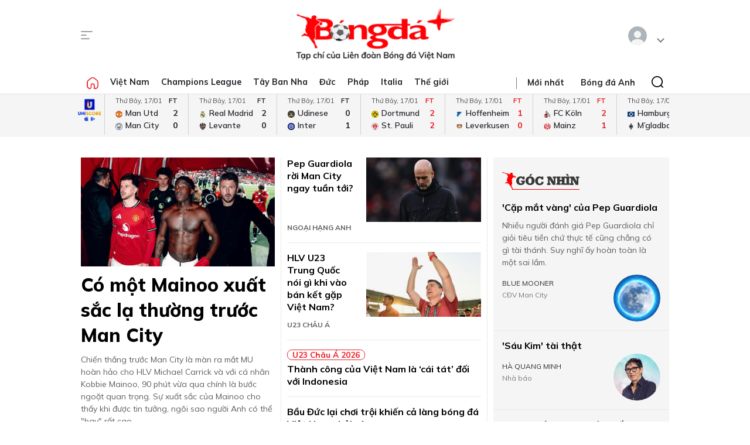

--- FILE ---
content_type: text/html; charset=utf-8
request_url: https://bongdaplus.vn/
body_size: 40657
content:
<!DOCTYPE html>
<html lang="en">
<head>
    <title>Tạp chí Bóng Đá, Báo Bóng Đá, kết quả, lịch thi đấu, video bàn thắng, nhận định, tỷ lệ - Bongdaplus.vn</title>
    <meta name="description" content="Cập nhật liên tục 24h tin tức, lịch thi đấu, TRỰC TIẾP kết quả, tỷ lệ, soi kèo, video clip, BXH các giải đấu hấp dẫn nhất tại BONGDAPLUS.VN" /><meta name="keywords" content="Tin bóng đá, kết quả, lịch thi đấu, tường thuật, nhận định bóng đá, video bàn thắng, tỷ lệ cược, Bóng đá Anh, Tây Ban Nha, Đức, Ý, Pháp, World Cup, Euro" /><meta name="news_keywords" content="Tin bóng đá, kết quả, lịch thi đấu, tường thuật, nhận định bóng đá, video bàn thắng, tỷ lệ cược, Bóng đá Anh, Tây Ban Nha, Đức, Ý, Pháp, World Cup, Euro" />
    
    <meta name="MobileOptimized" content="100" />
    <meta name="viewport" content="width=device-width, initial-scale=1" />
    <meta http-equiv="Content-Type" content="text/html; charset=UTF-8" />
    <meta http-equiv="content-language" content="vi" />
    <meta http-equiv="refresh" content="300" />
    <meta property="fb:pages" content="1738672379699789" />
    <meta property="dable:item_id" content="2015111202028" />
    <meta property="og:image" itemprop="thumbnailUrl" content="https://bongdaplus.vn/img/logo-daily.png" />
    <link href="/favicon.ico" rel="shortcut icon" type="image/x-icon" />
    <link href="/favicon.svg" rel="icon" sizes="any" type="image/svg+xml" />
    <link href="/apple-touch-icon.png" rel="apple-touch-icon" />
    <!--iPhone icons-->
    <link href="/logo-57.png" rel="apple-touch-icon-precomposed" sizes="57x57" />
    <link href="/logo-114.png" rel="apple-touch-icon-precomposed" sizes="114x114" />
    <!--iPad icons-->
    <link href="/logo-72.png" rel="apple-touch-icon-precomposed" sizes="72x72" />
    <link href="/logo-114.png" rel="apple-touch-icon-precomposed" sizes="114x114" />
    <!--Android icon-->
    <link href="/logo-114.png" rel="apple-touch-icon-precomposed" sizes="1x1" />
    <!--Symbian icon-->
    <link href="/logo-57.png" rel="nokia-touch-icon" sizes="57x57" />
    <link rel="preconnect" href="https://fonts.googleapis.com">
    <link rel="preconnect" href="https://fonts.gstatic.com" crossorigin>
    <link href="https://fonts.googleapis.com/css2?family=Mulish:ital,wght@0,200;0,300;0,400;0,500;0,600;0,700;0,800;0,900;1,200;1,300;1,400;1,500;1,600;1,700;1,800&display=swap" rel="stylesheet">
    <link href="https://fonts.googleapis.com/css2?family=Noto+Serif:ital,wght@0,200;0,300;0,400;0,500;0,600;0,700;0,800;0,900;1,200;1,300;1,400;1,500;1,600;1,700;1,800;1,900&display=swap" rel="stylesheet">
    <link href="/css/premium.css?id=0000&amp;v=jn6Fg4JPzk44yWhUwxzzWle1mQl2yjnAh7QwNj0ww74" rel="stylesheet">

    <script async src="https://www.googletagmanager.com/gtag/js?id=UA-20374657-1"></script>
    <script>
        window.dataLayer = window.dataLayer || [];
        function gtag() { dataLayer.push(arguments); }
        gtag('js', new Date());

        gtag('config', 'UA-20374657-1');
    </script>
    <!-- Google tag (gtag.js) -->
    <script async src="https://www.googletagmanager.com/gtag/js?id=G-Y1DBNQWMVW"></script>
    <script>
        window.dataLayer = window.dataLayer || [];
        function gtag() { dataLayer.push(arguments); }
        gtag('js', new Date());

        gtag('config', 'G-Y1DBNQWMVW');
    </script>

    <script async src="https://static.amcdn.vn/tka/cdn.js" type="text/javascript"></script>
    <script>var arfAsync = arfAsync || [];</script>
    <script id="arf-core-js" onerror="window.arferrorload=true;" src="//media1.admicro.vn/cms/Arf.min.js" async></script>
            <script async src="https://pagead2.googlesyndication.com/pagead/js/adsbygoogle.js?client=ca-pub-3619133031508264" crossorigin="anonymous"></script>
</head>
<body>
    <script type="application/ld+json">
        {
        "@context": "https://schema.org",
        "@type": "Organization",
        "name": "TẠP CHÍ ĐIỆN TỬ BÓNG ĐÁ - BONGDAPLUS",
        "url": "https://bongdaplus.vn",
        "logo": "https://bongdaplus.vn/img/logo.png",
        "contactPoint": {
        "@type": "ContactPoint",
        "telephone": "(84.24)35541188",
        "contactType": "customer service",
        "areaServed": "VN",
        "availableLanguage": "Vietnamese"
        },
        "sameAs": [
        "https://www.facebook.com/baobongda",
        "https://www.youtube.com/channel/UCuyU6XdKPAjLBQ3l8xvTH1A",
        "https://bongdaplus.vn",
        "https://www.pinterest.com/bongdaplus",
        "https://soundcloud.com/baobongda"
        ]
        }
    </script>
    <header>
        <center><div id="ADMTOP" class="banner admob" banner-adpos="top"></div></center>

<div class="cont-wrap">
    <div class="mmnu-nav">
        <button class="ico mnu-sch mmnu-trigger hide-w"></button>
        <button class="ico menubar mmnu-trigger hide-m"></button>
        <button class="ico close mmnu-closer hide"></button>
    </div>
    <a class="logo" href="/"></a>
    <button class="ico bell hide-w hide"></button>

    <div class="authen-nav dropper">
        <a class="member">
            <span class="avatar">
            </span>
        </a>
        <div class="drop-down rgt">
            <ul class="lst">
                
    <li><a href="#" data-showpaner="#loginview">Đăng nhập</a></li>
    <li><a href="https://member.bongdaplus.vn/Identity/Account/Register?returnUrl=%2F" target="_blank">Tạo tài khoản</a></li>


            </ul>
        </div>
    </div>
</div>
    </header>
    
<main>
    <div class="nav-menu">
    <div class="menu-bar">
        <div class="cont-wrap">
            <div class="menu-side">
                <ul class="bar-w">
                    <li><a class="ico home" href="/"></a></li>
                            <li class="popover">
                                <a title="Việt Nam" href="/bong-da-viet-nam">Việt Nam</a>
                                <div class="drop-down">
                                    <ul class="lst">
                                            <li><a title="V-League" href="/v-league">V-League</a></li>
                                            <li><a title="Hạng Nhất" href="/hang-nhat-quoc-gia">Hạng Nhất</a></li>
                                            <li><a title="Cúp Quốc gia" href="/cup-quoc-gia">Cúp Quốc gia</a></li>
                                            <li><a title="ĐTQG" href="/doi-tuyen-quoc-gia-viet-nam">ĐTQG</a></li>
                                            <li><a title="Bóng đá Nữ" href="/bong-da-nu-viet-nam">Bóng đá Nữ</a></li>
                                            <li><a title="U17 Quốc gia" href="/u17-viet-nam">U17 Quốc gia</a></li>
                                            <li><a title="Futsal" href="/futsal">Futsal</a></li>
                                            <li><a title="Phong trào" href="/bong-da-phong-trao">Phong trào</a></li>
                                            <li><a title="Các đội tuyển trẻ" href="/cac-doi-tuyen-tre-viet-nam">Các đội tuyển trẻ</a></li>
                                            <li><a title="Tin khác" href="/tin-khac">Tin khác</a></li>
                                            <li><a title="U19 Quốc Gia" href="/u19-viet-nam">U19 Quốc Gia</a></li>
                                            <li><a title="Đơn vị Kết nghĩa" href="/ket-nghia-anh-em">Đơn vị Kết nghĩa</a></li>
                                            <li><a title="U21 Quốc Gia" href="/u21-viet-nam">U21 Quốc Gia</a></li>
                                    </ul>
                                </div>
                            </li>
                            <li><a title="Champions League" href="/champions-league-cup-c1">Champions League</a></li>
                            <li class="popover">
                                <a title="Tây Ban Nha" href="/bong-da-tay-ban-nha">Tây Ban Nha</a>
                                <div class="drop-down">
                                    <ul class="lst">
                                            <li><a title="VĐQG Tây Ban Nha" href="/la-liga">VĐQG Tây Ban Nha</a></li>
                                            <li><a title="Cúp Nhà Vua" href="/cup-nha-vua-tay-ban-nha">Cúp Nhà Vua</a></li>
                                            <li><a title="Đội tuyển TBN" href="/doi-tuyen-tay-ban-nha">Đội tuyển TBN</a></li>
                                    </ul>
                                </div>
                            </li>
                            <li class="popover">
                                <a title="Đức" href="/bong-da-duc">Đức</a>
                                <div class="drop-down">
                                    <ul class="lst">
                                            <li><a title="VĐQG Đức" href="/bundesliga">VĐQG Đức</a></li>
                                            <li><a title="Cúp Quốc gia Đức" href="/cup-quoc-gia-duc">Cúp Quốc gia Đức</a></li>
                                            <li><a title="Đội tuyển Đức" href="/doi-tuyen-duc">Đội tuyển Đức</a></li>
                                    </ul>
                                </div>
                            </li>
                            <li class="popover">
                                <a title="Pháp" href="/bong-da-phap">Pháp</a>
                                <div class="drop-down">
                                    <ul class="lst">
                                            <li><a title="VĐQG Pháp" href="/ligue-1">VĐQG Pháp</a></li>
                                            <li><a title="Cúp Quốc gia Pháp" href="/cup-quoc-gia-phap">Cúp Quốc gia Pháp</a></li>
                                            <li><a title="Đội tuyển Pháp" href="/doi-tuyen-phap">Đội tuyển Pháp</a></li>
                                    </ul>
                                </div>
                            </li>
                            <li class="popover">
                                <a title="Italia" href="/bong-da-y">Italia</a>
                                <div class="drop-down">
                                    <ul class="lst">
                                            <li><a title="VĐQG Italia" href="/serie-a">VĐQG Italia</a></li>
                                            <li><a title="Coppa Italia" href="/coppa-italia">Coppa Italia</a></li>
                                            <li><a title="Đội tuyển Italia" href="/doi-tuyen-y">Đội tuyển Italia</a></li>
                                    </ul>
                                </div>
                            </li>
                            <li class="popover">
                                <a title="Thế giới" href="/bong-da-the-gioi">Thế giới</a>
                                <div class="drop-down">
                                    <ul class="lst">
                                            <li><a title="Giao hữu" href="/giao-huu-bong-da">Giao hữu</a></li>
                                            <li><a title="World Cup" href="/world-cup">World Cup</a></li>
                                            <li><a title="Điểm tin" href="/diem-tin">Điểm tin</a></li>
                                            <li><a title="FIFA Club World Cup" href="/fifa-club-world-cup">FIFA Club World Cup</a></li>
                                            <li><a title="Confed Cup" href="/confed-cup">Confed Cup</a></li>
                                    </ul>
                                </div>
                            </li>
                    <li><a title="Nhận định bóng đá" href="/nhan-dinh-bong-da-tags">Nhận định</a></li>
                    <li><a title="Chuyên trang Tư vấn Bóng đá" href="/soi-keo-bong-da">Tư vấn</a></li>
                    <li><a title="Thể thao" href="/the-thao">Thể thao</a></li>
                    <li><a title="Multimedia" href="/video">Multimedia</a></li>
                    <li class="hide"><a title="Bongdaplus Premium" href="/premium">Premium <i class="ico crown"></i></a></li>
                </ul>
            </div>
            <div class="menu-nav">
                <a class="ico home hide-w" href="/"></a>
                <ul class="nav">
                    <li class="hide-m"><i class="sepr"></i></li>
                    <li><a href="/tin-moi">Mới nhất</a></li>
                    <li class="hide-w"><a title="Bongdaplus Premium" href="/premium">Premium <i class="ico crown"></i></a></li>
                        <li><a title="Anh" href="/bong-da-anh">Bóng đá Anh</a></li>
                        <li class="hide-w"><a title="Việt Nam" href="/bong-da-viet-nam">Việt Nam</a></li>
                        <li class="hide-w"><a title="Champions League" href="/champions-league-cup-c1">Champions League</a></li>
                        <li class="hide-w"><a title="Tây Ban Nha" href="/bong-da-tay-ban-nha">Tây Ban Nha</a></li>
                        <li class="hide-w"><a title="Đức" href="/bong-da-duc">Đức</a></li>
                        <li class="hide-w"><a title="Pháp" href="/bong-da-phap">Pháp</a></li>
                        <li class="hide-w"><a title="Italia" href="/bong-da-y">Italia</a></li>
                        <li class="hide-w"><a title="Thế giới" href="/bong-da-the-gioi">Thế giới</a></li>
                    <li class="hide-w"><a title="Nhận định" href="/nhan-dinh-bong-da-tags">Nhận định</a></li>
                    <li class="hide-w"><a title="Chuyên trang Tư vấn Bóng đá" href="/soi-keo-bong-da">Tư vấn</a></li>
                    <li class="hide-w"><a title="Thể thao" href="/the-thao">Thể thao</a></li>
                    <li class="hide-w"><a title="Multimedia" href="/video">Multimedia</a></li>
                    <li class="hide-w"><a title="Chuyển nhượng" href="/chuyen-nhuong">Chuyển nhượng</a></li>
                </ul>
                <div class="srch-bar hide-m">
                    <button class="ico close"></button>
                    <form class="srch-form" action="/tim-kiem">
                        <input class="pattern toggler" name="q" type="text" placeholder="Nhập nội dung cần tìm" />
                    </form>
                </div>
            </div>
        </div>
    </div>
    <div class="clr"></div>
</div>
<div class="mob-menu">
    <div class="mmnu-cap">
        <button class="ico close" data-action="hide"></button>
        <a class="logo" href="/"></a>
    </div>
    <form class="mmnu-sch " action="/tim-kiem">
        <input type="text" name="q">
        <button class="ico search" type="submit"></button>
    </form>
    <div class="mmnu-lst">
        <div class="menu-row">
            <ul class="bar">
                <li class="exp">
                    <a class="major" title="Tin mới nhất" href="/tin-moi"><span class="ico blinkr"></span> Mới nhất</a>
                </li>
                <li>
                    <ul class="lst">
                        <li><a class="fst" title="Nhận định Bóng đá" href="/nhan-dinh-bong-da-tags">Nhận định</a></li>
                    </ul>
                </li>
                <li>
                    <ul class="lst">
                        <li><a class="fst" title="Chuyên trang Tư vấn Bóng đá" href="/soi-keo-bong-da">Tư vấn</a></li>
                    </ul>
                </li>
                <li class="exp"></li>
                <li class="exp"><a class="major" title="Bóng đá Plus Premium" href="/premium">Bóng đá Premium <i class="ico crown"></i></a></li>
                <li>
                    <ul class="lst">
                        <li><a class="fst" title="Bóng đá Việt Nam" href="/bong-da-viet-nam">Bóng đá Việt Nam</a></li>
                        <li><a title="Đội tuyển Việt Nam" href="/doi-tuyen-quoc-gia-viet-nam">Đội tuyển Việt Nam</a></li>
                        <li><a title="V.League" href="/v-league">V.League</a></li>
                        <li><a title="Hạng Nhất" href="/hang-nhat-viet-nam">Hạng Nhất</a></li>
                        <li><a title="Cúp Quốc gia" href="/cup-quoc-gia-viet-nam">Cúp Quốc gia</a></li>
                        <li><a title="Bóng đá nữ" href="/bong-da-nu-viet-nam">Bóng đá nữ</a></li>
                        <li><a title="Futsal" href="/futsal">Futsal</a></li>
                        <li><a title="Phong trào" href="/bong-da-phong-trao">Phong trào</a></li>
                        <li><a title="Chuyển nhượng V.League" href="/tin-chuyen-nhuong-v-league">Chuyển nhượng</a></li>
                    </ul>
                </li>
                <li>
                    <ul class="lst">
                        <li><a class="fst" title="Bóng đá Anh" href="/bong-da-anh">Bóng đá Anh</a></li>
                        <li><a title="Đội tuyển Anh" href="/doi-tuyen-anh">Đội tuyển Anh</a></li>
                        <li><a title="Ngoại hạng Anh" href="/ngoai-hang-anh">Ngoại hạng Anh</a></li>
                        <li><a title="FA Cup" href="/fa-cup">FA Cup</a></li>
                        <li><a title="League Cup" href="/cup-lien-doan-anh">League Cup</a></li>
                    </ul>
                    <div class="clx"></div>
                    <ul class="lst">
                        <li><a class="fst" title="Tây Ban nha" href="/bong-da-tay-ban-nha">Tây Ban nha</a></li>
                        <li><a title="Đội tuyển TBN" href="/doi-tuyen-tay-ban-nha">Đội tuyển TBN</a></li>
                        <li><a title="La Liga" href="/la-liga">La Liga</a></li>
                        <li><a title="Cúp Nhà Vua" href="/cup-nha-vua-tay-ban-nha">Cúp Nhà Vua</a></li>
                    </ul>
                </li>
                <li class="exp"></li>
                <li>
                    <ul class="lst">
                        <li><a class="fst" title="Bóng đá Pháp" href="/bong-da-phap">Bóng đá Pháp</a></li>
                        <li><a title="Đội tuyển Pháp" href="/doi-tuyen-phap">Đội tuyển Pháp</a></li>
                        <li><a title="Ligue 1" href="/ligue-1">Ligue 1</a></li>
                        <li><a title="Cúp QG Pháp" href="/cup-quoc-gia-phap">Cúp QG Pháp</a></li>
                        <li><a title="Cúp Liên đoàn Pháp" href="/cup-lien-doan-phap-tags">Cúp Liên đoàn Pháp</a></li>
                    </ul>
                </li>
                <li>
                    <ul class="lst">
                        <li><a class="fst" href="#">Bóng đá Khu vực</a></li>
                        <li><a title="Asian Cup" href="/asian-cup">Asian Cup</a></li>
                        <li><a title="Asian Games" href="/asian-games">Asian Games</a></li>
                        <li><a title="AFF Cup" href="/aff-cup">AFF Cup</a></li>
                        <li><a title="SEA Games" href="/sea-games">SEA Games</a></li>
                    </ul>
                </li>
                <li class="exp"></li>
                <li>
                    <ul class="lst">
                        <li><a class="fst" title="Bóng đá Italia" href="/bong-da-y">Bóng đá Italia</a></li>
                        <li><a title="Đội tuyển Italia" href="/doi-tuyen-y">Đội tuyển Italia</a></li>
                        <li><a title="Serie A" href="/serie-a">Serie A</a></li>
                        <li><a title="Coppa Italia" href="/coppa-italia">Coppa Italia</a></li>
                    </ul>
                </li>
                <li>
                    <ul class="lst">
                        <li><a class="fst" title="Bóng đá Đức" href="/bong-da-duc">Bóng đá Đức</a></li>
                        <li><a title="Đội tuyển Đức" href="/doi-tuyen-duc">Đội tuyển Đức</a></li>
                        <li><a title="Bundesliga" href="/bundesliga">Bundesliga</a></li>
                        <li><a title="Cúp QG Đức" href="/cup-quoc-gia-duc">Cúp QG Đức</a></li>
                    </ul>
                </li>
                <li class="exp"></li>
                <li>
                    <ul class="lst">
                        <li><a class="fst" href="#">Nội dung Đặc biệt</a></li>
                        <li><a title="Big Story" href="/emagazine">Big Story</a></li>
                        <li><a title="X-File" href="/x-file">X-File</a></li>
                        <li><a title="Infographic" href="/infographic">Infographic</a></li>
                        <li><a title="Interactive" href="/interactive">Interactive</a></li>
                    </ul>
                </li>
                <li>
                    <ul class="lst">
                        <li><a class="fst" href="#">Giải đấu CLB</a></li>
                        <li><a title="Champions Leage" href="/champions-league-cup-c1">Champions League</a></li>
                        <li><a title="Europa League" href="/europa-league">Europa League</a></li>
                        <li><a title="Club World Cup" href="/fifa-club-world-cup-tags">Club World Cup</a></li>
                        <li><a title="Europa Conference League" href="/europa-conference-league">Europa Conf League</a></li>
                    </ul>
                </li>
                <li class="exp"></li>
                <li>
                    <ul class="lst">
                        <li><a class="fst" href="#">Chuyên đề</a></li>
                        <li><a title="Tin chuyển nhượng" href="/tin-chuyen-nhuong">Chuyển nhượng</a></li>
                        <li><a title="Hậu trường bóng đá" href="/hau-truong-bong-da">Hậu trường</a></li>
                        <li><a title="Điểm tin" href="/diem-tin">Điểm tin</a></li>
                        <li><a title="Showbiz Ngôi sao" href="/ngoi-sao-showbiz">Showbiz Ngôi sao</a></li>
                        <li><a title="Góc check var" href="/goc-check-var">Góc check var</a></li>
                        <li><a title="Đam mê" href="/dam-me">Đam mê</a></li>
                    </ul>
                </li>
                <li>
                    <ul class="lst">
                        <li><a class="fst" href="#">Đội tuyển</a></li>
                        <li><a title="World Cup nữ 2028" href="/world-cup-nu-2023-tags">World Cup nữ 2028</a></li>
                        <li><a title="World Cup" href="/world-cup">World Cup</a></li>
                        <li><a title="European Championship 2028" href="/euro-cup-chau-au">EURO 2028</a></li>
                        <li><a title="Nations League" href="/nations-league">Nations League</a></li>
                        <li><a title="Copa America" href="/copa-america">Copa America</a></li>
                        <li><a title="CAN" href="/can">CAN</a></li>
                        <li><a title="Olympic 2028" href="/olympic">Olympic 2028</a></li>
                    </ul>
                </li>
                <li class="exp"></li>
                <li>
                    <ul class="lst">
                        <li><a class="fst" title="Multimedia" href="/video">Multimedia</a></li>
                    </ul>
                </li>
                <li>
                    <ul class="lst">
                        <li>&nbsp;</li>
                    </ul>
                </li>
                <li class="exp"></li>
                <li>
                    <ul class="lst">
                        <li><a class="fst" href="/lich-thi-dau-bong-da">Lịch thi đấu</a></li>
                        <li class="hide-m"><a href="/lich-thi-dau-bong-da?bong-da-viet-nam" title="Lịch thi đấu V.League">V.League</a></li>
                        <li class="hide-m"><a href="/lich-thi-dau-bong-da?bong-da-anh" title="Lịch thi đấu Ngoại hạng Anh">Ngoại hạng Anh</a></li>
                        <li class="hide-m"><a href="/lich-thi-dau-bong-da?bong-da-phap" title="Lịch thi đấu Ligue 1 Pháp">Ligue 1</a></li>
                        <li class="hide-m"><a href="/lich-thi-dau-bong-da?bong-da-tay-ban-nha" title="Lịch thi đấu La Liga Tây Ban Nha">La Liga</a></li>
                        <li class="hide-m"><a href="/lich-thi-dau-bong-da?bong-da-duc" title="Lịch thi đấu Bundesliga Đức">Bundesliga</a></li>
                        <li class="hide-m"><a href="/lich-thi-dau-bong-da?bong-da-y" title="Lịch thi đấu Serie A Italia">Serie A</a></li>
                        <li class="hide-m"><a href="/lich-thi-dau-bong-da?champions-league-cup-c1" title="Lịch thi đấu Champions League">Champions League</a></li>
                        <li class="hide-m"><a href="/lich-thi-dau-bong-da?europa-league" title="Lịch thi đấu Europa League">Europa League</a></li>
                    </ul>
                </li>
                <li>
                    <ul class="lst">
                        <li><a class="fst" href="/bang-xep-hang-bong-da">Bảng xếp hạng</a></li>
                        <li class="hide-m"><a href="/bang-xep-hang-bong-da?bong-da-viet-nam" title="Bảng xếp hạng V.League">V.League</a></li>
                        <li class="hide-m"><a href="/bang-xep-hang-bong-da?bong-da-anh" title="Bảng xếp hạng Ngoại hạng Anh">Ngoại hạng Anh</a></li>
                        <li class="hide-m"><a href="/bang-xep-hang-bong-da?bong-da-phap" title="Bảng xếp hạng Ligue 1 Pháp">Ligue 1</a></li>
                        <li class="hide-m"><a href="/bang-xep-hang-bong-da?bong-da-tay-ban-nha" title="Bảng xếp hạng La Liga Tây Ban Nha">La Liga</a></li>
                        <li class="hide-m"><a href="/bang-xep-hang-bong-da?bong-da-duc" title="Bảng xếp hạng Bundesliga Đức">Bundesliga</a></li>
                        <li class="hide-m"><a href="/bang-xep-hang-bong-da?bong-da-y" title="Bảng xếp hạng Serie A Italia">Serie A</a></li>
                        <li class="hide-m"><a href="/bang-xep-hang-bong-da?champions-league-cup-c1" title="Bảng xếp hạng Champions League">Champions League</a></li>
                        <li class="hide-m"><a href="/bang-xep-hang-bong-da?europa-league" title="Bảng xếp hạng Europa League">Europa League</a></li>
                    </ul>
                </li>
                <li class="exp"></li>
                <li><a class="caption" href="https://phui.bongdaplus.vn" target="_blank">Bóng đá phủi</a></li>
                <li><a class="caption" href="/tennis">Tennis</a></li>
                <li><a class="caption" href="/esports">Esports</a></li>
                <li><a class="caption" href="/the-thao">Thể thao +</a></li>
            </ul>
        </div>
    </div>
    <div class="mmnu-end tx-cen">
        <p>Bóng Đá Plus trên MXH</p>
        <ul class="bar social-lnk">
            <li class="hide-m">Theo dõi thông tin</li>
            <li><a class="ico fb-lnk" target="_blank" href="https://www.facebook.com/BaoBongDa/"></a></li>
            <li><a class="ico yt-lnk" target="_blank" href="https://www.youtube.com/channel/UCF0VFBZu-5SRJXMV_FMysEA"></a></li>
        </ul>
    </div>
</div>
<div class="mega-menu">
    <div class="cont-wrap">
        <div class="menu-row">
            <ul class="bar">
                <li><a class="caption" title="Tin mới nhất" href="/tin-moi">Mới nhất</a></li>
                <li>
                    <ul class="lst">
                        <li><a class="fst" title="Bóng đá Việt Nam" href="/bong-da-viet-nam">Bóng đá Việt Nam</a></li>
                        <li><a title="Đội tuyển Việt Nam" href="/doi-tuyen-quoc-gia-viet-nam">Đội tuyển Việt Nam</a></li>
                        <li><a title="V.League" href="/v-league">V.League</a></li>
                        <li><a title="Hạng Nhất" href="/hang-nhat-viet-nam">Hạng Nhất</a></li>
                        <li><a title="Cúp Quốc gia" href="/cup-quoc-gia-viet-nam">Cúp Quốc gia</a></li>
                        <li><a title="Cúp châu Á" href="/asian-cup">Cúp châu Á</a></li>
                        <li><a title="Bóng đá nữ" href="/bong-da-nu-viet-nam">Bóng đá nữ</a></li>
                        <li><a title="Futsal" href="/futsal">Futsal</a></li>
                        <li><a title="Phong trào" href="/bong-da-phong-trao">Phong trào</a></li>
                        <li><a title="Chuyển nhượng V.League" href="/tin-chuyen-nhuong-v-league">Chuyển nhượng V.League</a></li>
                        <li><a title="Tin khác" href="/tin-khac">Tin khác</a></li>
                    </ul>
                </li>

                <li>
                    <ul class="lst">
                        <li><a class="fst" title="Bóng đá Anh" href="/bong-da-anh">Bóng đá Anh</a></li>
                        <li><a title="Đội tuyển Anh" href="/doi-tuyen-anh">Đội tuyển Anh</a></li>
                        <li><a title="Ngoại hạng Anh" href="/ngoai-hang-anh">Ngoại hạng Anh</a></li>
                        <li><a title="FA Cup" href="/fa-cup">FA Cup</a></li>
                        <li><a title="League Cup" href="/cup-lien-doan-anh">League Cup</a></li>
                    </ul>
                    <div class="clx"></div>
                    <ul class="lst">
                        <li><a class="fst" href="#">Giải đấu CLB</a></li>
                        <li><a title="Champions Leage" href="/champions-league-cup-c1">Champions League</a></li>
                        <li><a title="Europa League" href="/europa-league">Europa League</a></li>
                        <li><a title="Club World Cup" href="/fifa-club-world-cup-tags">Club World Cup</a></li>
                        <li><a title="Europa Conference League" href="/europa-conference-league">Europa Conference League</a></li>
                    </ul>
                </li>

                <li>
                    <ul class="lst">
                        <li><a class="fst" title="Bóng đá Italia" href="/bong-da-y">Bóng đá Italia</a></li>
                        <li><a title="Đội tuyển Italia" href="/doi-tuyen-y">Đội tuyển Italia</a></li>
                        <li><a title="Serie A" href="/serie-a">Serie A</a></li>
                        <li><a title="Coppa Italia" href="/coppa-italia">Coppa Italia</a></li>
                    </ul>
                    <div class="clx"></div>
                    <ul class="lst">
                        <li><a class="fst" href="#">Đội tuyển</a></li>
                        <li><a title="World Cup nữ 2028" href="/world-cup-nu-2023-tags">World Cup nữ 2028</a></li>
                        <li><a title="World Cup" href="/world-cup">World Cup</a></li>
                        <li><a title="European Championship 2028" href="/euro-cup-chau-au">EURO 2028</a></li>
                        <li><a title="Nations League" href="/nations-league">Nations League</a></li>
                        <li><a title="Copa America" href="/copa-america">Copa America</a></li>
                        <li><a title="CAN" href="/can">CAN</a></li>
                        <li><a title="Olympic" href="/olympic">Olympic 2024</a></li>
                    </ul>
                </li>

                <li>
                    <ul class="lst">
                        <li><a class="fst" title="Bóng đá Pháp" href="/bong-da-phap">Bóng đá Pháp</a></li>
                        <li><a title="Đội tuyển Pháp" href="/doi-tuyen-phap">Đội tuyển Pháp</a></li>
                        <li><a title="Ligue 1" href="/ligue-1">Ligue 1</a></li>
                        <li><a title="Cúp QG Pháp" href="/cup-quoc-gia-phap">Cúp QG Pháp</a></li>
                        <li><a title="Cúp Liên đoàn Pháp" href="/cup-lien-doan-phap-tags">Cúp Liên đoàn Pháp</a></li>
                    </ul>
                    <div class="clx"></div>
                    <ul class="lst">
                        <li><a class="fst" href="#">Khu vực</a></li>
                        <li><a title="Asian Cup" href="/asian-cup">Asian Cup</a></li>
                        <li><a title="Asian Games" href="/asian-games">Asian Games</a></li>
                        <li><a title="AFF Cup" href="/aff-cup">AFF Cup</a></li>
                        <li><a title="SEA Games" href="/sea-games">SEA Games</a></li>
                    </ul>
                </li>

                <li>
                    <ul class="lst">
                        <li><a class="fst" title="Tây Ban nha" href="/bong-da-tay-ban-nha">Tây Ban nha</a></li>
                        <li><a title="Đội tuyển TBN" href="/doi-tuyen-tay-ban-nha">Đội tuyển TBN</a></li>
                        <li><a title="La Liga" href="/la-liga">La Liga</a></li>
                        <li><a title="Cúp Nhà Vua" href="/cup-nha-vua-tay-ban-nha">Cúp Nhà Vua</a></li>
                    </ul>
                    <div class="clx"></div>
                    <ul class="lst">
                        <li><a class="fst" href="#">Chuyên đề</a></li>
                        <li><a title="Tin chuyển nhượng" href="/tin-chuyen-nhuong">Chuyển nhượng</a></li>
                        <li><a title="Hậu trường bóng đá" href="/hau-truong-bong-da">Hậu trường</a></li>
                        <li><a title="Điểm tin" href="/diem-tin">Điểm tin</a></li>
                        <li><a title="Showbiz Ngôi sao" href="/ngoi-sao-showbiz">Showbiz Ngôi sao</a></li>
                        <li><a title="Góc check var" href="/goc-check-var">Góc check var</a></li>
                        <li><a title="Đam mê" href="/dam-me">Đam mê</a></li>
                    </ul>
                </li>

                <li>
                    <ul class="lst">
                        <li><a class="fst" title="Bóng đá Đức" href="/bong-da-duc">Bóng đá Đức</a></li>
                        <li><a title="Đội tuyển Đức" href="/doi-tuyen-duc">Đội tuyển Đức</a></li>
                        <li><a title="Bundesliga" href="/bundesliga">Bundesliga</a></li>
                        <li><a title="Cúp QG Đức" href="/cup-quoc-gia-duc">Cúp QG Đức</a></li>
                    </ul>
                    <div class="clx"></div>
                    <ul class="lst">
                        <li><a class="fst" href="#">Đặc biệt</a></li>
                        <li><a title="Big Story" href="/emagazine">Big Story</a></li>
                        <li><a title="X-File" href="/x-file">X-File</a></li>
                        <li><a title="Infographic" href="/infographic">Infographic</a></li>
                        <li><a title="Interactive" href="/interactive">Interactive</a></li>
                    </ul>
                </li>
            </ul>
        </div>

        <div class="menu-row">
            <ul class="bar">
                <li>&nbsp;</li>
                <li><a title="Thông tin bóng đá" href="/thong-tin-bong-da">Thông tin bóng đá</a></li>
                <li><a title="Tin chuyển nhượng" href="/tin-chuyen-nhuong">Tin chuyển nhượng</a></li>
            </ul>
        </div>

        <div class="menu-row">
            <ul class="bar">
                <li>&nbsp;</li>
                <li><a class="caption" title="Nhận định Bóng đá" href="/nhan-dinh-bong-da-tags">Nhận định</a></li>
                <li><a class="caption" title="Chuyên trang Tư vấn Bóng đá" href="/soi-keo-bong-da">Tư vấn</a></li>
                <li><a class="caption" title="Multimedia" href="/video">Multimedia</a></li>
                <li><a class="caption" title="Youtube" target="_blank" href="https://www.youtube.com/channel/UCF0VFBZu-5SRJXMV_FMysEA">Youtube</a></li>
                <li><a class="caption" title="Facebook fanpage" target="_blank" href="https://www.facebook.com/BaoBongDa">FB Fanpage</a></li>
                <li>
                    <a class="caption" title="Premium" href="/premium">Premium <i class="ico crown"></i></a>
                </li>
            </ul>
        </div>

        <div class="menu-row">
            <ul class="bar">
                <li><a class="caption" href="/lich-thi-dau-bong-da">Lịch thi đấu</a></li>
                <li>
                    <ul class="lst">
                        <li><a class="fst" href="/lich-thi-dau-bong-da">Lịch thi đấu hôm nay</a></li>
                        <li><a href="/lich-thi-dau-bong-da?bong-da-viet-nam" title="Lịch thi đấu V.League">V.League</a></li>
                        <li><a href="/lich-thi-dau-bong-da?bong-da-anh" title="Lịch thi đấu Ngoại hạng Anh">Ngoại hạng Anh</a></li>
                        <li><a href="/lich-thi-dau-bong-da?bong-da-phap" title="Lịch thi đấu Ligue 1 Pháp">Ligue 1</a></li>
                        <li><a href="/lich-thi-dau-bong-da?bong-da-tay-ban-nha" title="Lịch thi đấu La Liga Tây Ban Nha">La Liga</a></li>
                        <li><a href="/lich-thi-dau-bong-da?bong-da-duc" title="Lịch thi đấu Bundesliga Đức">Bundesliga</a></li>
                        <li><a href="/lich-thi-dau-bong-da?bong-da-y" title="Lịch thi đấu Serie A Italia">Serie A</a></li>
                        <li><a href="/lich-thi-dau-bong-da?champions-league-cup-c1" title="Lịch thi đấu Champions League">Champions League</a></li>
                        <li><a href="/lich-thi-dau-bong-da?europa-league" title="Lịch thi đấu Europa League">Europa League</a></li>
                    </ul>
                </li>

                <li>
                    <ul class="lst">
                        <li><a class="fst" href="/ket-qua-bong-da">Kết quả mới nhất</a></li>
                        <li><a href="/lich-thi-dau-bong-da?bong-da-viet-nam" title="Kết quả V.League">V.League</a></li>
                        <li><a href="/lich-thi-dau-bong-da?bong-da-anh" title="Kết quả Ngoại hạng Anh">Ngoại hạng Anh</a></li>
                        <li><a href="/lich-thi-dau-bong-da?bong-da-phap" title="Kết quả Ligue 1 Pháp">Ligue 1</a></li>
                        <li><a href="/lich-thi-dau-bong-da?bong-da-tay-ban-nha" title="Kết quả La Liga Tây Ban Nha">La Liga</a></li>
                        <li><a href="/lich-thi-dau-bong-da?bong-da-duc" title="Kết quả Bundesliga Đức">Bundesliga</a></li>
                        <li><a href="/lich-thi-dau-bong-da?bong-da-y" title="Kết quả Serie A Italia">Serie A</a></li>
                        <li><a href="/lich-thi-dau-bong-da?champions-league-cup-c1" title="Kết quả Champions League">Champions League</a></li>
                        <li><a href="/lich-thi-dau-bong-da?europa-league" title="Kết quả Europa League">Europa League</a></li>
                    </ul>
                </li>

                <li>
                    <ul class="lst">
                        <li><a class="fst" href="#">Bảng xếp hạng</a></li>
                        <li><a href="/bang-xep-hang-bong-da?bong-da-viet-nam" title="Bảng xếp hạng V.League">V.League</a></li>
                        <li><a href="/bang-xep-hang-bong-da?bong-da-anh" title="Bảng xếp hạng Ngoại hạng Anh">Ngoại hạng Anh</a></li>
                        <li><a href="/bang-xep-hang-bong-da?bong-da-phap" title="Bảng xếp hạng Ligue 1 Pháp">Ligue 1</a></li>
                        <li><a href="/bang-xep-hang-bong-da?bong-da-tay-ban-nha" title="Bảng xếp hạng La Liga Tây Ban Nha">La Liga</a></li>
                        <li><a href="/bang-xep-hang-bong-da?bong-da-duc" title="Bảng xếp hạng Bundesliga Đức">Bundesliga</a></li>
                        <li><a href="/bang-xep-hang-bong-da?bong-da-y" title="Bảng xếp hạng Serie A Italia">Serie A</a></li>
                        <li><a href="/bang-xep-hang-bong-da?champions-league-cup-c1" title="Bảng xếp hạng Champions League">Champions League</a></li>
                        <li><a href="/bang-xep-hang-bong-da?europa-league" title="Bảng xếp hạng Europa League">Europa League</a></li>
                    </ul>
                </li>

                <li>
                    <ul class="lst">
                        <li><a class="caption" href="https://phui.bongdaplus.vn" target="_blank">Bóng đá phủi</a></li>
                        <li><a class="caption" href="/tennis">Tennis</a></li>
                    </ul>
                </li>
                <li>
                    <ul class="lst">
                        <li><a class="caption" href="/esports">Esports</a></li>
                        <li><a class="caption" href="/the-thao">Thể thao +</a></li>
                    </ul>
                </li>

                <li>
                    <ul class="lst">
                        <li>
                            <div class="copyr">
                                <div class="splt hide-w"></div>
                                <p class="hide-w"><b class="allcap">Tạp chí Bóng Đá</b></p>
                                <p>
                                    Giấy phép số 48/GP-BTTTT cấp ngày 05/02/2020<br>
                                    Phụ trách toà soạn:<br /> <b>Nguyễn Xuân Vũ</b>
                                </p>
                                <a class="contact-showr" href="#">Thông tin tòa soạn</a>
                                <a class="contact-showr" href="#">Liên hệ quảng cáo</a>
                            </div>
                        </li>
                    </ul>
                </li>
            </ul>
        </div>
    </div>
</div>
<div class="menu-tags hide-w">
    <div class="today"></div>
    <div class="mtags">
            <a title="#U23ChâuÁ" href="/u23-chau-a-2026-tags">#U23ChâuÁ</a>
            <a title="#PremierLeague" href="/bongdaplus.vn/bong-da-anh">#PremierLeague</a>
            <a title="#FanWrites" href="/fan-writes-tags">#FanWrites</a>
    </div>
</div>

<div id="fxtSlideCover" class="fixt-strm" style="margin-bottom:5px;">
    <div class="cont-wrap">
        <a class="brand" href="https://admin.giaminhmedia.vn/www/delivery/cl.php?bannerid=1411&zoneid=328&sig=00439b318f70b23fb89aee9a34efe504cc25c54316e1fc5d57b2410f8d5d82ad&dest=https%3A%2F%2Funiscore.vn%2Fapp" target="_blank" rel="nofollow" style="margin-left:5px;">
            <img alt="" src="https://bongdaplus.vn/img/logouniscore-tiny.png">
        </a>
        <ul id="fxtSlide" class="nav"></ul>
    </div>
</div>

    
<center><div id="ADFIX" class="banner adweb admob" banner-adpos="flyfix"></div></center>

<center><div id="ADTOP" class="banner adweb" banner-adpos="top"></div></center>

<section class="head-line">
    <div class="cont-wrap">
        <div class="row">
            <div class="col pad-300">
                <div class="row">
                    <div class="col m12 w6">
                        <div class="clz"></div>
                        <div class="mix-slide">
                            <div class="news fst">
                                <a class="thumb" href="/ngoai-hang-anh/co-mot-mainoo-xuat-sac-la-thuong-truoc-man-city-4917142601.html"><img loading="lazy" alt="Có một Mainoo xuất sắc lạ thường trước Man City" src="https://cdn.bongdaplus.vn/assets/Media/2026/01/18/8/Mainoo480.jpg" /></a>
                                <a class="title" href="/ngoai-hang-anh/co-mot-mainoo-xuat-sac-la-thuong-truoc-man-city-4917142601.html">
                                    Có một Mainoo xuất sắc lạ thường trước Man City
                                </a>
                                <p class="summ hide-m">Chiến thắng trước Man City là màn ra mắt MU hoàn hảo cho  HLV Michael Carrick và với cá nhân Kobbie Mainoo, 90 phút vừa qua chính là bước ngoặt quan trọng. Sự xuất sắc của Mainoo cho thấy khi được tin tưởng, ngôi sao người Anh có thể "bay" rất cao.</p>
                            </div>
                            <div class="clx hide-m"></div>
                            <ul class="lst">
                                    <li class="news">
                                        <a class="title" href="/ngoai-hang-anh/viec-haaland-bi-pep-thay-ra-quan-trong-den-muc-nao-4917002601.html">Việc Haaland bị Pep thay ra quan trọng đến mức nào?</a>
                                    </li>
                                    <li class="news">
                                        <a class="title" href="/ngoai-hang-anh/carrick-thach-thuc-dan-sao-mu-sau-tran-thang-man-city-4917082601.html">Carrick thách thức dàn sao MU sau trận thắng Man City</a>
                                    </li>
                            </ul>
                            <div class="clx"></div>
                            <div id="ADBNN" class="banner adweb admob" banner-adpos="bshare"></div>

                            <div id="liveHome" class="live-box home hide">
                                <div class="liv-cap">
                                    <i class="liv-ico"></i>
                                    <a class="uni-score" href="https://uniscore.vn/app" target="_blank" rel="nofollow"><i>Tải app </i></a>
                                </div>
                                <div class="clx"></div>
                                <div class="slider">
                                    <i class="go-nxt" data-action="next"></i>
                                    <i class="go-bck" data-action="back"></i>
                                    <div class="sld-wrap">
                                        <div class="sld-lst"></div>
                                    </div>
                                </div>
                            </div>
                        </div>
                    </div>

                    <div class="col m12 w6">
                        <div class="clz"></div>
                        <div class="mix-lst">
                            <ul class="lst">
                                    <li class="news">
                                        <a class="thumb" href="/ngoai-hang-anh/pep-guardiola-roi-man-city-ngay-tuan-toi-4917152601.html"><img loading="lazy" alt="Pep Guardiola rời Man City ngay tuần tới?" src="https://cdn.bongdaplus.vn/assets/Media/2026/01/18/77/pep1_m.jpg" /></a>
                                        
                                        
                                        <a class="title" href="/ngoai-hang-anh/pep-guardiola-roi-man-city-ngay-tuan-toi-4917152601.html">
                                            Pep Guardiola rời Man City ngay tuần tới?
                                        </a>
                                        <span class="info">
                                            <span><a class="cat" href="/ngoai-hang-anh">Ngo&#x1EA1;i h&#x1EA1;ng Anh</a></span>
                                        </span>
                                    </li>
                                    <li class="news">
                                        <a class="thumb" href="/u23-chau-a/hlv-u23-trung-quoc-noi-gi-khi-vao-ban-ket-gap-viet-nam-4917162601.html"><img loading="lazy" alt="HLV U23 Trung Quốc nói gì khi vào bán kết gặp Việt Nam?" src="https://cdn.bongdaplus.vn/assets/Media/2026/01/18/38/HLV-U23-Trung-Quoc_m.jpg" /></a>
                                        
                                        
                                        <a class="title" href="/u23-chau-a/hlv-u23-trung-quoc-noi-gi-khi-vao-ban-ket-gap-viet-nam-4917162601.html">
                                            HLV U23 Trung Quốc nói gì khi vào bán kết gặp Việt Nam?
                                        </a>
                                        <span class="info">
                                            <span><a class="cat" href="/u23-chau-a">U23 Ch&#xE2;u &#xC1;</a></span>
                                        </span>
                                    </li>
                                    <li class="news">
                                        
                                        
                                        <a class="pfx" href="/u23-chau-a"><b>U23 Châu Á 2026</b></a>
                                        
                                        <a class="title" href="/u23-chau-a/thanh-cong-cua-viet-nam-la-cai-tat-doi-voi-indonesia-4916822601.html">
                                            Thành công của Việt Nam là ‘cái tát’ đối với Indonesia
                                        </a>
                                    </li>
                                    <li class="news">
                                        
                                        
                                        
                                        
                                        <a class="title" href="/u23-chau-a/bau-duc-lai-choi-troi-khien-ca-bong-da-viet-nam-phai-xon-xao-4917292601.html">
                                            Bầu Đức lại chơi trội khiến cả làng bóng đá Việt Nam phải xôn xao
                                        </a>
                                    </li>
                                    <li class="news">
                                        
                                        
                                        
                                        
                                        <a class="title" href="/ngoai-hang-anh/harry-maguire-co-man-dap-tra-hoan-hao-voi-roy-keane-4917242601.html">
                                            Maguire có màn đáp trả hoàn hảo với Roy Keane
                                        </a>
                                    </li>
                                    <li class="news">
                                        
                                        
                                        
                                        
                                        <a class="title" href="/serie-a/juventus-lam-duoc-dieu-ma-chua-doi-nao-lam-tai-serie-a-trong-20-nam-qua-4917262601.html">
                                            Juventus làm được điều mà chưa đội nào làm tại Serie A trong 20 năm qua
                                        </a>
                                    </li>
                                    <li class="news">
                                        
                                        
                                        
                                        
                                        <a class="title" href="/la-liga/kylian-mbappe-suyt-pha-them-1-ky-luc-cua-ronaldo-tai-real-4917202601.html">
                                            Kylian Mbappe suýt phá thêm một kỷ lục của Ronaldo tại Real
                                        </a>
                                    </li>
                                    <li class="news">
                                        
                                        
                                        
                                        
                                        <a class="title" href="/can/chung-ket-afcon-2-hlv-chung-mot-niem-dau-4916842601.html">
                                            Chung kết AFCON: 2 HLV chung một niềm đau
                                        </a>
                                    </li>
                                <li class="news"><a class="title" href="/world-cup/dang-ky-premium-nhan-ngay-lich-de-ban-world-cup-2026-dau-an-thoi-gian-danh-cho-nguoi-yeu-bong-da-4916032601.html">Đăng ký Premium - Nhận ngay Lịch để bàn World Cup 2026</a></li>
                            </ul>
                        </div>
                    </div>
                </div>
            </div>
            <div class="clx hide-w"></div>
            <div id="ADHOT" class="banner admob hide-w" banner-adpos="hot"></div>
            <div class="clx hide-w"></div>
            <div class="col fit-300">
                <div class="clz"></div>
                <div class="mix-scope">
                    <a class="caption goc-nhin" href="/goc-nhin"></a>
                    <ul class="lst">
                            <li class="news">
                                <a class="title" href="/ngoai-hang-anh/ne-con-mat-tinh-tuong-cua-pep-guardiola-4915852601.html">
                                    'Cặp mắt vàng' của Pep Guardiola
                                </a>
<p class="summ">Nhiều người đánh giá Pep Guardiola chỉ giỏi tiêu tiền chứ thực tế cũng chẳng có gì tài thánh. Suy nghĩ ấy hoàn toàn là một sai lầm.

</p>                                    <a class="avatar" href="/tac-gia/blue-mooner"><img loading="lazy" alt="'Cặp mắt vàng' của Pep Guardiola" src="https://cdn.bongdaplus.vn/assets//Avatar/blue-moon.jpg" /></a>
                                <span class="info">
                                    <a class="author" href="/tac-gia/blue-mooner">Blue Mooner</a>
                                    CĐV Man City
                                </span>
                            </li>
                            <li class="news">
                                <a class="title" href="/u23-chau-a/sau-kim-tai-that-4916522601.html">
                                    'Sáu Kim' tài thật
                                </a>
                                    <a class="avatar" href="/tac-gia/ha-quang-minh"><img loading="lazy" alt="'Sáu Kim' tài thật" src="https://cdn.bongdaplus.vn/assets//Avatar/ha-quang-minh.jpg" /></a>
                                <span class="info">
                                    <a class="author" href="/tac-gia/ha-quang-minh">H&#xE0; Quang Minh</a>
                                    Nhà báo
                                </span>
                            </li>
                            <li class="news">
                                <a class="title" href="/ngoai-hang-anh/carrick-cu-nghe-toi-da-the-nay-mu-thang-chac-man-city-4916132601.html">
                                    Carrick cứ nghe tôi, đá thế này MU thắng chắc Man City!
                                        <span class="ico comm-lnk">9</span>
                                </a>
                                    <a class="avatar" href="/tac-gia/chi-pheo"><img loading="lazy" alt="Carrick cứ nghe tôi, đá thế này MU thắng chắc Man City!" src="https://cdn.bongdaplus.vn/assets//Avatar/chi-pheo.jpg" /></a>
                                <span class="info">
                                    <a class="author" href="/tac-gia/chi-pheo">Ch&#xED; Ph&#xE8;o</a>
                                    Tổng tài làng bóng
                                </span>
                            </li>
                    </ul>
                </div>
            </div>
        </div>
        <div class="clx hide-m"></div>
        <div id="ADCEN1" class="banner adweb" banner-adpos="center1"></div>
        <div class="clx hide-m"></div>
    </div>
</section>

<section>
    <div class="cont-wrap">
        <div class="mix-predict">
            <a class="mix-more rgt" href="/nhan-dinh-bong-da-tags">Xem tất cả &rsaquo;</a>
            <div class="xcap lead"><a href="/nhan-dinh-bong-da-tags"><i class="ico ball"></i> Nhận định</a></div>
            <div class="clx"></div>
            <ul class="bar">
                    <li><a href="/bong-da-the-gioi/ket-qua-bong-da-dem-17-1-rang-sang-18-1-tai-u23-chau-a-ngoai-hang-anh-la-liga-ligue-1-serie-a-bundesliga-4917172601.html">Kết quả bóng đá đêm 17/1, rạng sáng 18/1  </a></li>
                    <li><a href="/serie-a/nhan-dinh-bong-da-parma-vs-genoa-18h30-ngay-18-1-4915162601.html">18h30 ngày 18/1: Parma vs Genoa</a></li>
                    <li><a href="/la-liga/nhan-dinh-bong-da-getafe-vs-valencia-20h00-ngay-18-1-niu-chan-nhau-4916502601.html">20h00 ngày 18/1: Getafe vs Valencia</a></li>
                    <li><a href="/serie-a/nhan-dinh-bong-da-bologna-vs-fiorentina-21h00-ngay-18-1-chang-duong-gian-kho-cua-de-gea-4915672601.html">21h00 ngày 18/1: Bologna vs Fiorentina</a></li>
                    <li><a href="/ngoai-hang-anh/nhan-dinh-bong-da-wolves-vs-newcastle-21h00-ngay-18-1-ca-khuc-khai-hoan-4917062601.html">21h00 ngày 18/1: Wolves vs Newcastle</a></li>
            </ul>
        </div>

        <div class="clz hide-w"></div>
        <div class="keo-box hide-w">
            <a class="keo-capt" href="/soi-keo-bong-da"></a>
                <ul class="lst">
                    <li class="news fst">
                        <a class="thumb" href="/soi-keo/nhan-dinh-via-he-sydney-fc-vs-wellington-phoenix-13h00-ngay-18-1-4916772601.html">
                            <img loading="lazy" alt="Nhận định VỈA HÈ Sydney FC vs Wellington Phoenix, 13h00 ngày 18/1" src="https://cdn.bongdaplus.vn/assets/media/nhan-dinh/thumb-stadium.jpg" />
                            <span class="keo-tme"> 13h00 18/1</span>

                                <span class="keo-tag">Vỉa hè</span>
                            <span class="keo-tit">
                                <span class="tx-rgt">Sydney FC</span>
                                <b>VS</b>
                                <span class="tx-lft">Wellington Phoenix</span>
                            </span>
                        </a>
                        <a class="tit" href="/soi-keo/nhan-dinh-via-he-sydney-fc-vs-wellington-phoenix-13h00-ngay-18-1-4916772601.html">Nhận định VỈA HÈ Sydney FC vs Wellington Phoenix, 13h00 ngày 18/1</a>
                    </li>
                        <li class="news">
                            <a class="tit" href="/soi-keo/nhan-dinh-thang-thua-stuttgart-vs-union-berlin-21h30-ngay-18-1-4916712601.html">Nhận định THẮNG THUA Stuttgart vs Union Berlin, 21h30 ngày 18/1</a>
                        </li>
                        <li class="news">
                            <a class="tit" href="/soi-keo/nhan-dinh-thang-thua-al-hazem-vs-al-qadsiah-22h15-ngay-18-1-4916732601.html">Nhận định THẮNG THUA Al Hazem vs Al Qadsiah, 22h15 ngày 18/1</a>
                        </li>
                        <li class="news">
                            <a class="tit" href="/soi-keo/nhan-dinh-goc-sociedad-vs-barca-03h00-ngay-19-1-4916782601.html">Nhận định GÓC Sociedad vs Barca, 03h00 ngày 19/1</a>
                        </li>
                </ul>
        </div>
    </div>
</section>

<div class="clz hide-w"></div>
<div id="ADWCET2" class="banner admob" banner-adpos="center1"></div>

    
<section>
    <div class="cont-wrap">
        <div class="row">
            <div class="col m12 pad-300">
                <div class="row">
                    <div class="col m12 w6 mix-strm">
                        <ul class="lst">
                                <li class="news">
                                    <a class="thumb" href="/u23-chau-a/hlv-uzbekistan-chua-chat-noi-ve-that-bai-truoc-u23-trung-quoc-4917192601.html"><img loading="lazy" alt="HLV Uzbekistan chua chát nói về thất bại trước U23 Trung Quốc" src="https://cdn.bongdaplus.vn/assets/Media/2026/01/18/38/U23-Uzbekistan-470_m.jpg" /></a>
                                    
                                    <a class="title" href="/u23-chau-a/hlv-uzbekistan-chua-chat-noi-ve-that-bai-truoc-u23-trung-quoc-4917192601.html">
                                        HLV Uzbekistan chua chát nói về thất bại trước U23 Trung Quốc
                                    </a>
                                    <span class="info">
                                        <a class="cat" href="/u23-chau-a">U23 Ch&#xE2;u &#xC1;</a>
                                    </span>
                                </li>
                                <li class="news">
                                    <a class="thumb" href="/ngoai-hang-anh/garnacho-co-pha-bo-lo-kho-tin-mat-co-hoi-ghi-diem-voi-tan-hlv-cua-chelsea-4917182601.html"><img loading="lazy" alt="Garnacho có pha bỏ lỡ khó tin, mất cơ hội ghi điểm với tân HLV của Chelsea" src="https://cdn.bongdaplus.vn/assets/Media/2026/01/18/77/garnacho1_m.jpg" /></a>
                                    
                                    <a class="title" href="/ngoai-hang-anh/garnacho-co-pha-bo-lo-kho-tin-mat-co-hoi-ghi-diem-voi-tan-hlv-cua-chelsea-4917182601.html">
                                        Garnacho có pha bỏ lỡ khó tin, mất cơ hội ghi điểm với tân HLV của Chelsea
                                    </a>
                                    <span class="info">
                                        <a class="cat" href="/ngoai-hang-anh">Ngo&#x1EA1;i h&#x1EA1;ng Anh</a>
                                    </span>
                                </li>
                                    <li>
                                        <div class="clx"></div>
                                        <div id="ADNAT1" class="banner adweb admob" banner-adpos="native1"></div>
                                        <div class="clx"></div>
                                    </li>
                                <li class="news">
                                    <a class="thumb" href="/ngoai-hang-anh/ket-qua-nottingham-vs-arsenal-4917092601.html"><img loading="lazy" alt="Kết quả Nottingham 0-0 Arsenal: Pháo thủ gây thất vọng" src="https://cdn.bongdaplus.vn/assets/Media/2026/01/18/8/Nottingham-Arsenal-ket-qua_m.jpg" /></a>
                                    
                                    <a class="title" href="/ngoai-hang-anh/ket-qua-nottingham-vs-arsenal-4917092601.html">
                                        Arsenal làm uổng phí chiến thắng của MU 
                                    </a>
                                    <span class="info">
                                        <a class="cat" href="/ngoai-hang-anh">Ngo&#x1EA1;i h&#x1EA1;ng Anh</a>
                                    </span>
                                </li>
                                <li class="news">
                                    <a class="thumb" href="/ngoai-hang-anh/viec-haaland-bi-pep-thay-ra-quan-trong-den-muc-nao-4917002601.html"><img loading="lazy" alt="Việc Haaland bị Pep thay ra quan trọng đến mức nào?" src="https://cdn.bongdaplus.vn/assets/Media/2026/01/17/66/mc-pep1_m.jpg" /></a>
                                    
                                    <a class="title" href="/ngoai-hang-anh/viec-haaland-bi-pep-thay-ra-quan-trong-den-muc-nao-4917002601.html">
                                        Việc Haaland bị Pep thay ra quan trọng đến mức nào?
                                    </a>
                                    <span class="info">
                                        <a class="cat" href="/ngoai-hang-anh">Ngo&#x1EA1;i h&#x1EA1;ng Anh</a>
                                    </span>
                                </li>
                                <li class="news">
                                    <a class="thumb" href="/can/salah-sut-hong-luan-luu-ai-cap-thua-nigeria-o-tran-tranh-hang-3-afcon-2025-4917122601.html"><img loading="lazy" alt="Salah sút hỏng luân lưu,  Ai Cập thua Nigeria ở trận tranh hạng 3 AFCON 2025" src="https://cdn.bongdaplus.vn/assets/Media/2026/01/18/8/Salah_m.jpg" /></a>
                                    
                                    <a class="title" href="/can/salah-sut-hong-luan-luu-ai-cap-thua-nigeria-o-tran-tranh-hang-3-afcon-2025-4917122601.html">
                                        Salah sút hỏng luân lưu,  Ai Cập thua Nigeria ở trận tranh hạng 3 AFCON 2025
                                    </a>
                                    <span class="info">
                                        <a class="cat" href="/can">CAN</a>
                                    </span>
                                </li>
                                <li class="news">
                                    <a class="thumb" href="/bong-da-the-gioi/ket-qua-al-nassr-vs-al-shabab-ngat-mach-toan-thua-4917112601.html"><img loading="lazy" alt="Kết quả Al Nassr 3-2 Al Shabab: Ngắt mạch toàn thua" src="https://cdn.bongdaplus.vn/assets/Media/2026/01/18/77/ket-qua-al-nassr-vs-al-shabab1_m.jpg" /></a>
                                    
                                    <a class="title" href="/bong-da-the-gioi/ket-qua-al-nassr-vs-al-shabab-ngat-mach-toan-thua-4917112601.html">
                                        Đội bóng của Ronaldo ngắt được mạch toàn thua
                                    </a>
                                    <span class="info">
                                        <a class="cat" href="/bong-da-the-gioi">Th&#x1EBF; gi&#x1EDB;i</a>
                                    </span>
                                </li>
                                <li class="news">
                                    <a class="thumb" href="/u23-chau-a/cdv-trung-quoc-phan-ung-day-bat-ngo-khi-noi-ve-doi-nha-4917032601.html"><img loading="lazy" alt="CĐV Trung Quốc phản ứng đầy bất ngờ khi nói về đội nhà" src="https://cdn.bongdaplus.vn/assets/Media/2026/01/17/38/Trung-Quoc-480-1_m.jpg" /></a>
                                    
                                    <a class="title" href="/u23-chau-a/cdv-trung-quoc-phan-ung-day-bat-ngo-khi-noi-ve-doi-nha-4917032601.html">
                                        CĐV Trung Quốc phản ứng đầy bất ngờ khi nói về đội nhà
                                    </a>
                                    <span class="info">
                                        <a class="cat" href="/u23-chau-a">U23 Ch&#xE2;u &#xC1;</a>
                                    </span>
                                </li>
                                <li class="news">
                                    <a class="thumb" href="/ngoai-hang-anh/carrick-thach-thuc-dan-sao-mu-sau-tran-thang-man-city-4917082601.html"><img loading="lazy" alt="Carrick thách thức dàn sao MU sau trận thắng Man City" src="https://cdn.bongdaplus.vn/assets/Media/2026/01/18/8/Carrick480_m.jpg" /></a>
                                    
                                    <a class="title" href="/ngoai-hang-anh/carrick-thach-thuc-dan-sao-mu-sau-tran-thang-man-city-4917082601.html">
                                        Carrick thách thức dàn sao MU sau trận thắng Man City
                                    </a>
                                    <span class="info">
                                        <a class="cat" href="/ngoai-hang-anh">Ngo&#x1EA1;i h&#x1EA1;ng Anh</a>
                                    </span>
                                </li>
                                    <li>
                                        <div class="clx"></div>
                                        <div id="ADNAT2" class="banner adweb admob" banner-adpos="native2"></div>
                                        <div class="clx"></div>
                                    </li>
                                <li class="news">
                                    <a class="thumb" href="/bong-da-the-gioi/bayern-lai-thang-huy-diet-dua-vo-dich-serie-a-van-cuc-nong-4917132601.html"><img loading="lazy" alt="Bayern lại thắng hủy diệt, đua vô địch Serie A vẫn cực nóng" src="https://cdn.bongdaplus.vn/assets/Media/2026/01/18/77/bayern1_m.jpg" /></a>
                                    
                                    <a class="title" href="/bong-da-the-gioi/bayern-lai-thang-huy-diet-dua-vo-dich-serie-a-van-cuc-nong-4917132601.html">
                                        Bayern lại thắng hủy diệt, đua vô địch Serie A vẫn cực nóng
                                    </a>
                                    <span class="info">
                                        <a class="cat" href="/bong-da-the-gioi">Th&#x1EBF; gi&#x1EDB;i</a>
                                    </span>
                                </li>
                                <li class="news">
                                    <a class="thumb" href="/video/highlight-liverpool-vs-burnley-1-1-vong-22-ngoai-hang-anh-2025-26-912962601.html"><img loading="lazy" alt="Highlight Liverpool vs Burnley: 1-1 (Vòng 22 Ngoại hạng Anh 2025/26)" src="https://cdn.bongdaplus.vn/assets/Media/2026/01/18/17/Liverpool-vs-Burnley-1-1_c.jpg" /></a>
                                    
                                    <a class="title" href="/video/highlight-liverpool-vs-burnley-1-1-vong-22-ngoai-hang-anh-2025-26-912962601.html">
                                        Highlight Liverpool vs Burnley: 1-1
                                            <span class="ico clip">01:07</span>
                                    </a>
                                    <span class="info">
                                        <a class="cat" href="/Video">Video</a>
                                    </span>
                                </li>
                        </ul>
                    </div>
                    <div class="clx hide-w"></div>
                    <div id="ADINPHOME" class="banner admob" banner-adpos="inpHomeAuto"></div>
                    <div class="clx hide-w"></div>
                    <div class="col m12 w6">
                        
                        
<div class="home-score tabber" id="homeScore">
    <a class="uni-score rgt" href="https://admin.giaminhmedia.vn/www/delivery/cl.php?bannerid=1411&zoneid=328&sig=00439b318f70b23fb89aee9a34efe504cc25c54316e1fc5d57b2410f8d5d82ad&dest=https%3A%2F%2Funiscore.vn%2Fapp" target="_blank" rel="nofollow"><i>Tải app </i></a>
    <div class="xcap lead">
        <div class="tab-lst">
            <ul>
                <li class="active"><span class="hide-m">Lịch đấu</span><span class="hide-w">Lịch</span></li>
                <li>KQ</li>
                <li>BXH</li>
            </ul>
        </div>
    </div>
    <div class="score-wrap">
        <div class="tab-pane">
            <div class="cup-tags">
                <ul id="lstLeag">
                    <li><a href="/lich-thi-dau-bong-da?bong-da-viet-nam">V.League</a></li>
                    <li><a href="/lich-thi-dau-bong-da?bong-da-anh">Ngoại hạng Anh</a></li>
                    <li><a href="/lich-thi-dau-bong-da?bong-da-tay-ban-nha">La Liga</a></li>
                    <li><a href="/lich-thi-dau-bong-da?bong-da-y">Serie A</a></li>
                    <li><a href="/lich-thi-dau-bong-da?bong-da-duc">Bundesliga</a></li>
                    <li><a href="/lich-thi-dau-bong-da?bong-da-phap">Ligue 1</a></li>
                    <li><a href="/lich-thi-dau-bong-da?champions-league-cup-c1">Champions League</a></li>
                    <li><a href="/lich-thi-dau-bong-da?europa-league">Europa League</a></li>
                    <li><a href="/lich-thi-dau-bong-da?cup-quoc-gia-viet-nam">Cup Quốc gia Việt Nam</a></li>
                    <li><a href="/lich-thi-dau-bong-da?hang-nhat-quoc-gia">Hạng nhất Việt Nam</a></li>
                    <li><a href="/lich-thi-dau-bong-da?fa_cup">FA Cup</a></li>
                    <li><a href="/lich-thi-dau-bong-da?vo_dich_brazil">Vô địch Brazil</a></li>
                </ul>
            </div>
            <div class="clx"></div>
            <div class="fixture scrl-y" style="height:560px;">
                <table id="tblScore"></table>
            </div>
        </div>
        <div class="tab-pane">
            <div class="cup-tags">
                <ul id="lstLeag">
                    <li><a href="/lich-thi-dau-bong-da?bong-da-viet-nam">V.League</a></li>
                    <li><a href="/lich-thi-dau-bong-da?bong-da-anh">Ngoại hạng Anh</a></li>
                    <li><a href="/lich-thi-dau-bong-da?bong-da-tay-ban-nha">La Liga</a></li>
                    <li><a href="/lich-thi-dau-bong-da?bong-da-y">Serie A</a></li>
                    <li><a href="/lich-thi-dau-bong-da?bong-da-duc">Bundesliga</a></li>
                    <li><a href="/lich-thi-dau-bong-da?bong-da-phap">Ligue 1</a></li>
                    <li><a href="/lich-thi-dau-bong-da?champions-league-cup-c1">Champions League</a></li>
                    <li><a href="/lich-thi-dau-bong-da?europa-league">Europa League</a></li>
                    <li><a href="/lich-thi-dau-bong-da?cup-quoc-gia-viet-nam">Cup Quốc gia Việt Nam</a></li>
                    <li><a href="/lich-thi-dau-bong-da?hang-nhat-quoc-gia">Hạng nhất Việt Nam</a></li>
                    <li><a href="/lich-thi-dau-bong-da?fa_cup">FA Cup</a></li>
                    <li><a href="/lich-thi-dau-bong-da?vo_dich_brazil">Vô địch Brazil</a></li>
                </ul>
            </div>
            <div class="clx"></div>
            <div class="fixture scrl-y" style="height:560px;">
                <table id="tblResult"></table>
            </div>
        </div>
        <div class="tab-pane">
            <div class="cup-tags">
                <ul id="lstLeag">
                    <li><a href="/bang-xep-hang-bong-da?bong-da-viet-nam">V.League</a></li>
                    <li><a href="/bang-xep-hang-bong-da?bong-da-anh">Ngoại hạng Anh</a></li>
                    <li><a href="/bang-xep-hang-bong-da?bong-da-tay-ban-nha">La Liga</a></li>
                    <li><a href="/bang-xep-hang-bong-da?bong-da-y">Serie A</a></li>
                    <li><a href="/bang-xep-hang-bong-da?bong-da-duc">Bundesliga</a></li>
                    <li><a href="/bang-xep-hang-bong-da?bong-da-phap">Ligue 1</a></li>
                    <li><a href="/bang-xep-hang-bong-da?champions-league-cup-c1">Champions League</a></li>
                    <li><a href="/bang-xep-hang-bong-da?europa-league">Europa League</a></li>
                    <li><a href="/bang-xep-hang-bong-da?cup-quoc-gia-viet-nam">Cup Quốc gia Việt Nam</a></li>
                    <li><a href="/bang-xep-hang-bong-da?hang-nhat-quoc-gia">Hạng nhất Việt Nam</a></li>
                    <li><a href="/bang-xep-hang-bong-da?fa_cup">FA Cup</a></li>
                    <li><a href="/bang-xep-hang-bong-da?vo_dich_brazil">Vô địch Brazil</a></li>
                </ul>
            </div>
            <div class="clx"></div>
            <div class="ranking scrl-y" style="height:560px;">
                <table id="tblRank">
                    <thead>
                        <tr>
                            <th>TT</th>
                            <th class="team">Đội bóng</th>
                            <th>Trận</th>
                            <th>+/-</th>
                            <th class="pnts">Điểm</th>
                        </tr>
                    </thead>
                    <tbody>
                    </tbody>
                </table>
            </div>
        </div>
        <div class="view-more">
            <a href="/lich-thi-dau-bong-da">Xem toàn bộ lịch thi đấu</a>
        </div>
    </div>
</div>

                        <div class="clz hide-m"></div>
                        <div class="keo-box hide-m">
                            <a class="keo-capt" href="/soi-keo-bong-da"></a>
                                <ul class="lst">
                                    <li class="news fst">
                                        <a class="thumb" href="/soi-keo/nhan-dinh-via-he-sydney-fc-vs-wellington-phoenix-13h00-ngay-18-1-4916772601.html">
                                            <img loading="lazy" alt="Nhận định VỈA HÈ Sydney FC vs Wellington Phoenix, 13h00 ngày 18/1" src="https://cdn.bongdaplus.vn/assets/media/keo-bong-da/keo-stadium.jpg" />
                                            <span class="keo-tme"> 13h00 18/1</span>

                                                <span class="keo-tag">Vỉa hè</span>
                                            <span class="keo-tit">
                                                <span class="tx-rgt">Sydney FC</span>
                                                <b>VS</b>
                                                <span class="tx-lft">Wellington Phoenix</span>
                                            </span>
                                        </a>
                                        <a class="tit" href="/soi-keo/nhan-dinh-via-he-sydney-fc-vs-wellington-phoenix-13h00-ngay-18-1-4916772601.html">Nhận định VỈA HÈ Sydney FC vs Wellington Phoenix, 13h00 ngày 18/1</a>
                                    </li>
                                        <li class="news">
                                            <a class="tit" href="/soi-keo/nhan-dinh-thang-thua-stuttgart-vs-union-berlin-21h30-ngay-18-1-4916712601.html">Nhận định THẮNG THUA Stuttgart vs Union Berlin, 21h30 ngày 18/1</a>
                                        </li>
                                        <li class="news">
                                            <a class="tit" href="/soi-keo/nhan-dinh-thang-thua-al-hazem-vs-al-qadsiah-22h15-ngay-18-1-4916732601.html">Nhận định THẮNG THUA Al Hazem vs Al Qadsiah, 22h15 ngày 18/1</a>
                                        </li>
                                        <li class="news">
                                            <a class="tit" href="/soi-keo/nhan-dinh-goc-sociedad-vs-barca-03h00-ngay-19-1-4916782601.html">Nhận định GÓC Sociedad vs Barca, 03h00 ngày 19/1</a>
                                        </li>
                                </ul>
                        </div>

                        <div class="adinpg admob">
                            <div id="AMINP" class="banner" banner-adpos="inpageHome"></div>
                        </div>
                        <div class="clz"></div>
                        <div class="mix-stars">
                            <div class="capt-cover">
                                <a class="caption" href="/hau-truong-bong-da">Hậu trường</a>
                                <button class="more-lnk"></button>
                            </div>
                            <div class="slider">
                                <i class="go-nxt" data-action="next"></i><i class="go-bck" data-action="back"></i>
                                <div class="sld-wrap">
                                    <div class="sld-lst">
                                            <div class="sld-itm">
                                                <div class="news">
                                                    <a class="thumb" href="/hau-truong-bong-da/robinho-duoc-giam-an-tu-4916612601.html"><img loading="lazy" alt="Robinho được giảm án tù" src="https://cdn.bongdaplus.vn/assets/Media/2026/01/17/98/robinho-480.jpeg" /></a>
                                                    <a class="title" href="/hau-truong-bong-da/robinho-duoc-giam-an-tu-4916612601.html">Robinho được giảm án tù</a>
                                                </div>
                                            </div>
                                            <div class="sld-itm">
                                                <div class="news">
                                                    <a class="thumb" href="/hau-truong-bong-da/shakira-duoc-du-doan-lai-yeu-cau-thu-kem-tuoi-4916682601.html"><img loading="lazy" alt="Shakira được dự đoán lại yêu cầu thủ kém tuổi" src="https://cdn.bongdaplus.vn/assets/Media/2026/01/17/98/yeu-lai1.jpg" /></a>
                                                    <a class="title" href="/hau-truong-bong-da/shakira-duoc-du-doan-lai-yeu-cau-thu-kem-tuoi-4916682601.html">Shakira được dự đoán lại yêu cầu thủ kém tuổi</a>
                                                </div>
                                            </div>
                                            <div class="sld-itm">
                                                <div class="news">
                                                    <a class="thumb" href="/hau-truong-bong-da/hoa-hau-phat-cuong-vi-messi-chuyen-sang-si-me-yamal-4915862601.html"><img loading="lazy" alt="Hoa hậu phát cuồng vì Messi chuyển sang si mê Yamal " src="https://cdn.bongdaplus.vn/assets/Media/2026/01/16/98/si480.jpg" /></a>
                                                    <a class="title" href="/hau-truong-bong-da/hoa-hau-phat-cuong-vi-messi-chuyen-sang-si-me-yamal-4915862601.html">Hoa hậu phát cuồng vì Messi chuyển sang si mê Yamal </a>
                                                </div>
                                            </div>
                                            <div class="sld-itm">
                                                <div class="news">
                                                    <a class="thumb" href="/hau-truong-bong-da/cristiano-ronaldo-duoc-tan-duong-la-em-re-trong-mo-4915882601.html"><img loading="lazy" alt="Cristiano Ronaldo được tán dương là em rể trong mơ" src="https://cdn.bongdaplus.vn/assets/Media/2026/01/16/98/ro480.jpg" /></a>
                                                    <a class="title" href="/hau-truong-bong-da/cristiano-ronaldo-duoc-tan-duong-la-em-re-trong-mo-4915882601.html">Cristiano Ronaldo được tán dương là em rể trong mơ</a>
                                                </div>
                                            </div>
                                            <div class="sld-itm">
                                                <div class="news">
                                                    <a class="thumb" href="/hau-truong-bong-da/nu-trong-tai-lo-clip-nong-tha-thinh-tren-mang-xa-hoi-4915632601.html"><img loading="lazy" alt="Nữ trọng tài lộ clip nóng ‘thả thính’ trên mạng xã hội" src="https://cdn.bongdaplus.vn/assets/Media/2026/01/16/98/thinh1.jpg" /></a>
                                                    <a class="title" href="/hau-truong-bong-da/nu-trong-tai-lo-clip-nong-tha-thinh-tren-mang-xa-hoi-4915632601.html">Nữ trọng tài lộ clip nóng ‘thả thính’ trên mạng xã hội</a>
                                                </div>
                                            </div>
                                    </div>
                                </div>
                            </div>
                        </div>
                        <div class="clz hide-w"></div>
                    </div>
                </div>
            </div>

            <div class="col m12 fit-300">
                

<div class="mix-tops tabber">
    <div class="tab-lst">
        <ul>
            <li class="active">Đọc nhiều</li>
            <li>Bình luận nhiều</li>
        </ul>
    </div>
    <div class="tab-pane">
        <ul class="lst">
                <li class="news">
                    <a class="title" href="/u23-chau-a/nhan-dinh-bong-da-u23-viet-nam-vs-u23-uae-22h30-ngay-16-1-co-lam-duoc-bat-ngo-4913682601.html">
                        Nhận định bóng đá U23 Việt Nam vs U23 UAE, 22h30 ngày 16/1: Có làm được bất ngờ?
                            <span class="ico comm-lnk">4</span>
                    </a>
                </li>
                <li class="news">
                    <a class="title" href="/ngoai-hang-anh/nhan-dinh-bong-da-mu-vs-man-city-19h30-ngay-17-1-su-kho-luong-cua-quy-do-4913802601.html">
                        Nhận định bóng đá MU vs Man City, 19h30 ngày 17/1: Sự khó lường của Quỷ đỏ
                            <span class="ico comm-lnk">2</span>
                    </a>
                </li>
                <li class="news">
                    <a class="title" href="/u23-chau-a/nhan-dinh-bong-da-u23-nhat-ban-vs-u23-jordan-18h30-ngay-16-1-dkvd-khang-dinh-suc-manh-4912852601.html">
                        Nhận định bóng đá U23 Nhật Bản vs U23 Jordan, 18h30 ngày 16/1: ĐKVĐ khẳng định sức mạnh 
                    </a>
                </li>
                <li class="news">
                    <a class="title" href="/u23-chau-a/nhan-dinh-bong-da-u23-uzbekistan-vs-u23-trung-quoc-18h30-ngay-17-1-khoan-cat-be-tong-4915132601.html">
                        Nhận định bóng đá U23 Uzbekistan vs U23 Trung Quốc, 18h30 ngày 17/1: Khoan cắt bê tông
                    </a>
                </li>
                <li class="news">
                    <a class="title" href="/u23-chau-a/truc-tiep-u23-viet-nam-vs-u23-uae-22h30-toi-nay-4915292601.html">
                        Tường thuật U23 Việt Nam 3-2 U23 UAE
                            <span class="ico comm-lnk">3</span>
                    </a>
                </li>
        </ul>
    </div>
    <div class="tab-pane">
        <ul class="lst">
                <li class="news">
                    <a class="title" href="/ngoai-hang-anh/carrick-cu-nghe-toi-da-the-nay-mu-thang-chac-man-city-4916132601.html">
                        Carrick cứ nghe tôi, đá thế này MU thắng chắc Man City!
                            <span class="ico comm-lnk">9</span>
                    </a>
                </li>
                <li class="news">
                    <a class="title" href="/ngoai-hang-anh/co-mot-man-city-da-qua-doi-4916972601.html">
                        Có một Man City đã… qua đời
                            <span class="ico comm-lnk">8</span>
                    </a>
                </li>
                <li class="news">
                    <a class="title" href="/ngoai-hang-anh/ket-qua-nottingham-vs-arsenal-4917092601.html">
                        Kết quả Nottingham 0-0 Arsenal: Pháo thủ gây thất vọng
                            <span class="ico comm-lnk">6</span>
                    </a>
                </li>
                <li class="news">
                    <a class="title" href="/la-liga/real-madrid-dung-500-trieu-euro-xay-dream-team-voi-haaland-4916272601.html">
                        Real Madrid dùng 500 triệu euro xây Dream Team với Haaland
                            <span class="ico comm-lnk">6</span>
                    </a>
                </li>
                <li class="news">
                    <a class="title" href="/cup-lien-doan-anh/khong-nho-hlv-rosenior-enzo-fernandez-danh-nhau-to-4914402601.html">
                        Không nhờ HLV Rosenior, Enzo Fernandez đánh nhau to
                            <span class="ico comm-lnk">6</span>
                    </a>
                </li>
        </ul>
    </div>
</div>
                <div class="clz"></div>
                <div id="ADRGT2" class="banner adweb" banner-adpos="right2"></div>
                <div id="ADRGT3" class="banner adweb" banner-adpos="right3"></div>
                <div id="ADCET2" class="banner admob" banner-adpos="center2"></div>
            </div>
        </div>
    </div>
</section>

    
<section class="multi-media">
    <div class="clz hide-w"></div>
    <div class="cont-wrap">
        <div class="capt-cover lead"><a class="caption" href="/video">Multimedia</a><button class="more-lnk"></button></div>
        <div class="mda-wrap">
            <div class="row">
                <div class="col m12 w8">
                    <a class="show" href="/video/highlight-mu-vs-man-city-2-0-vong-22-ngoai-hang-anh-2025-26-912942601.html">
                        <span class="thumb"><img loading="lazy" alt="Highlight MU vs Man City: 2-0" src="https://cdn.bongdaplus.vn/assets/Media/2026/01/17/17/mu-vs-man-city-2-0.jpg" /></span>
                        <span class="title">
                            <span class="play-btn"><i class="play-ico"></i>01:15</span>
                            Highlight MU vs Man City: 2-0
                        </span>
                    </a>
                </div>
                <div class="col m12 w4">
                    <ul class="lst">
                            <li class="media">
                                <a class="thumb" href="/video/highlight-liverpool-vs-burnley-1-1-vong-22-ngoai-hang-anh-2025-26-912962601.html">
                                    <img loading="lazy" alt="Highlight Liverpool vs Burnley: 1-1" src="https://cdn.bongdaplus.vn/assets/Media/2026/01/18/17/Liverpool-vs-Burnley-1-1_c.jpg" />
                                    <span class="play-btn"><i class="play-ico"></i>01:07</span>
                                </a>
                                <a class="title" href="/video/highlight-liverpool-vs-burnley-1-1-vong-22-ngoai-hang-anh-2025-26-912962601.html">Highlight Liverpool vs Burnley: 1-1</a>
                            </li>
                            <li class="media">
                                <a class="thumb" href="/video/highlight-chelsea-vs-brentford-2-0-vong-22-ngoai-hang-anh-2025-26-912972601.html">
                                    <img loading="lazy" alt="Highlight Chelsea vs Brentford: 2-0" src="https://cdn.bongdaplus.vn/assets/Media/2026/01/18/17/Chelsea-vs-Brentford-2-0_c.jpg" />
                                    <span class="play-btn"><i class="play-ico"></i>01:22</span>
                                </a>
                                <a class="title" href="/video/highlight-chelsea-vs-brentford-2-0-vong-22-ngoai-hang-anh-2025-26-912972601.html">Highlight Chelsea vs Brentford: 2-0</a>
                            </li>
                            <li class="media">
                                <a class="thumb" href="/video/highlight-u23-australia-vs-u23-han-quoc-1-2-tu-ket-u23-chau-a-2026-912982601.html">
                                    <img loading="lazy" alt="Highlight U23 Australia vs U23 H&#xE0;n Qu&#x1ED1;c: 1-2" src="https://cdn.bongdaplus.vn/assets/Media/2026/01/18/17/U23-australia-vs-han-quoc-1-2_c.jpg" />
                                    <span class="play-btn"><i class="play-ico"></i>02:56</span>
                                </a>
                                <a class="title" href="/video/highlight-u23-australia-vs-u23-han-quoc-1-2-tu-ket-u23-chau-a-2026-912982601.html">Highlight U23 Australia vs U23 Hàn Quốc: 1-2</a>
                            </li>
                            <li class="media">
                                <a class="thumb" href="/video/highlight-tottenham-vs-west-ham-1-2-vong-22-ngoai-hang-anh-2025-26-913002601.html">
                                    <img loading="lazy" alt="Highlight Tottenham vs West Ham: 1-2" src="https://cdn.bongdaplus.vn/assets/Media/2026/01/18/13/Tottenham-vs-West-Ham-1-2_c.jpg" />
                                    <span class="play-btn"><i class="play-ico"></i>01:09</span>
                                </a>
                                <a class="title" href="/video/highlight-tottenham-vs-west-ham-1-2-vong-22-ngoai-hang-anh-2025-26-913002601.html">Highlight Tottenham vs West Ham: 1-2</a>
                            </li>
                            <li class="media">
                                <a class="thumb" href="/video/highlight-u23-uzbekistan-vs-u23-trung-quoc-0-0-pen-2-4-tu-ket-u23-chau-a-2026-912952601.html">
                                    <img loading="lazy" alt="Highlight U23 Uzbekistan vs U23 Trung Qu&#x1ED1;c: 0-0, pen: 2-4 " src="https://cdn.bongdaplus.vn/assets/Media/2026/01/17/13/trungok_c.jpg" />
                                    <span class="play-btn"><i class="play-ico"></i>02:43</span>
                                </a>
                                <a class="title" href="/video/highlight-u23-uzbekistan-vs-u23-trung-quoc-0-0-pen-2-4-tu-ket-u23-chau-a-2026-912952601.html">Highlight U23 Uzbekistan vs U23 Trung Quốc: 0-0, pen: 2-4 </a>
                            </li>
                    </ul>
                </div>
            </div>
        </div>
    </div>
    <div class="clz"></div>
</section>
<div class="clz"></div>
<div id="ADWCET2" class="banner adweb" banner-adpos="center2"></div>
    
<section>
    <div class="cont-wrap">
        <div class="row">
            <div class="col pad-300">
                <div class="mix-specs">
                    <div class="capt-cover tx-cen">
                        <a class="caption" href="/bigstory">Đặc biệt</a>
                        <button class="more-lnk"></button>
                    </div>
                    <div class="slider">
                        <i class="go-nxt" data-action="next"></i><i class="go-bck" data-action="back"></i>
                        <div class="sld-wrap">
                            <div class="sld-lst">
                                    <div class="sld-itm news">
                                        <a class="thumb" href="/ngoai-hang-anh/harry-wilson-la-vua-sut-xa-cua-premier-league-4916432601.html"><img loading="lazy" alt="Harry Wilson là 'vua sút xa' của Premier League" src="https://cdn.bongdaplus.vn/assets/Media/2026/01/17/66/wilson1.jpg" /></a>
                                        <a class="title" href="/ngoai-hang-anh/harry-wilson-la-vua-sut-xa-cua-premier-league-4916432601.html">Harry Wilson là 'vua sút xa' của Premier League</a>
                                        <a class="cat" href="/bigstory"><i class="ico plus"></i>Big story</a>
                                        <div class="clz"></div>
                                    </div>
                                    <div class="sld-itm news">
                                        <a class="thumb" href="/ngoai-hang-anh/michael-carrick-toi-ghet-loi-noi-chuyen-sao-rong-cua-gioi-hlv-4914842601.html"><img loading="lazy" alt="Michael Carrick: 'Tôi ghét lối nói chuyện sáo rỗng của giới HLV" src="https://cdn.bongdaplus.vn/assets/Media/2026/01/15/77/Anh-chu.jpg" /></a>
                                        <a class="title" href="/ngoai-hang-anh/michael-carrick-toi-ghet-loi-noi-chuyen-sao-rong-cua-gioi-hlv-4914842601.html">Michael Carrick: 'Tôi ghét lối nói chuyện sáo rỗng của giới HLV'</a>
                                        <a class="cat" href="/bigstory"><i class="ico plus"></i>Big story</a>
                                        <div class="clz"></div>
                                    </div>
                                    <div class="sld-itm news">
                                        <a class="thumb" href="/ngoai-hang-anh/max-alleyne-truyen-nhan-cricket-va-man-bien-hinh-than-toc-o-man-city-4915612601.html"><img loading="lazy" alt="Max Alleyne, ‘truyền nhân cricket’ và màn biến hình thần tốc ở Man City" src="https://cdn.bongdaplus.vn/assets/Media/2026/01/16/96/Max Alleyne Bia.jpg" /></a>
                                        <a class="title" href="/ngoai-hang-anh/max-alleyne-truyen-nhan-cricket-va-man-bien-hinh-than-toc-o-man-city-4915612601.html">Max Alleyne, ‘truyền nhân cricket’ và màn biến hình thần tốc ở Man City</a>
                                        <a class="cat" href="/bigstory"><i class="ico plus"></i>Big story</a>
                                        <div class="clz"></div>
                                    </div>
                                    <div class="sld-itm news">
                                        <a class="thumb" href="/ngoai-hang-anh/benjamin-sesko-da-tim-lai-phong-do-o-mu-nhu-the-nao-4915682601.html"><img loading="lazy" alt="Benjamin Sesko đã tìm lại phong độ ở MU như thế nào?" src="https://cdn.bongdaplus.vn/assets/Media/2026/01/16/66/sesko1.jpg" /></a>
                                        <a class="title" href="/ngoai-hang-anh/benjamin-sesko-da-tim-lai-phong-do-o-mu-nhu-the-nao-4915682601.html">Benjamin Sesko đã tìm lại phong độ ở MU như thế nào?</a>
                                        <a class="cat" href="/bigstory"><i class="ico plus"></i>Big story</a>
                                        <div class="clz"></div>
                                    </div>
                            </div>
                        </div>
                    </div>
                </div>

                <div class="clz"></div>
                <div class="mix-news">
                    <ul class="lst">
                            <li class="news">
                                <a class="thumb" href="/video/highlight-nottingham-vs-arsenal-0-0-vong-22-ngoai-hang-anh-2025-26-912992601.html"><img loading="lazy" alt="Highlight Nottingham vs Arsenal: 0-0 (Vòng 22 Ngoại hạng Anh 2025/26)" src="https://cdn.bongdaplus.vn/assets/Media/2026/01/18/17/nottingham-vs-arsenal-0-0_c.jpg" /></a>
                                
                                <a class="title" href="/video/highlight-nottingham-vs-arsenal-0-0-vong-22-ngoai-hang-anh-2025-26-912992601.html">
                                    Highlight Nottingham vs Arsenal: 0-0
                                        <span class="ico clip">01:12</span>
                                </a>
                                <p class="summ hide-m"></p>
                                <span class="info">
                                    <a class="cat" href="/Video">Video</a>
                                    <span> 04 gi&#x1EDD; tr&#x1B0;&#x1EDB;c</span>
                                </span>
                            </li>
                            <li class="news">
                                <a class="thumb" href="/bong-da-the-gioi/ket-qua-bong-da-dem-17-1-rang-sang-18-1-tai-u23-chau-a-ngoai-hang-anh-la-liga-ligue-1-serie-a-bundesliga-4917172601.html"><img loading="lazy" alt="Kết quả bóng đá đêm 17/1, rạng sáng 18/1 tại U23 châu Á, Ngoại hạng Anh, La Liga, Ligue 1, Serie A, Bundesliga" src="https://cdn.bongdaplus.vn/assets/Media/2026/01/18/8/Al-Nassr480_m.jpg" /></a>
                                
                                <a class="title" href="/bong-da-the-gioi/ket-qua-bong-da-dem-17-1-rang-sang-18-1-tai-u23-chau-a-ngoai-hang-anh-la-liga-ligue-1-serie-a-bundesliga-4917172601.html">
                                    Kết quả bóng đá đêm 17/1, rạng sáng 18/1  
                                </a>
                                <p class="summ hide-m">Kết quả bóng đá đêm 17/1, rạng sáng 18/1 tại U23 châu Á, Ngoại hạng Anh, La Liga, Ligue 1, Serie A, Bundesliga...</p>
                                <span class="info">
                                    <a class="cat" href="/bong-da-the-gioi">Thế giới</a>
                                    <span> 03 gi&#x1EDD; tr&#x1B0;&#x1EDB;c</span>
                                </span>
                            </li>
                            <li class="news">
                                <a class="thumb" href="/ngoai-hang-anh/co-mot-man-city-da-qua-doi-4916972601.html"><img loading="lazy" alt="Có một Man City đã… qua đời" src="https://cdn.bongdaplus.vn/assets/Media/2026/01/17/97/Man City 5_m.jpg" /></a>
                                
                                <a class="title" href="/ngoai-hang-anh/co-mot-man-city-da-qua-doi-4916972601.html">
                                    Có một Man City đã… qua đời
                                        <span class="ico comm-lnk">8</span>
                                </a>
                                <p class="summ hide-m">Có thể trận derby Manchester chính là ngã rẽ nghiệt ngã của Man City ở mùa giải này. Không loại trừ khả năng thất bại 0-2 trước MU ở Old Trafford sẽ chấm dứt hy vọng vô địch giải Ngoại hạng Anh mùa này của thầy trò HLV Pep Guardiola.</p>
                                <span class="info">
                                    <a class="cat" href="/ngoai-hang-anh">Ngoại hạng Anh</a>
                                    <span> 11 gi&#x1EDD; tr&#x1B0;&#x1EDB;c</span>
                                </span>
                            </li>
                            <li class="news">
                                <a class="thumb" href="/u23-chau-a/hai-cap-dau-nhu-mo-tai-ban-ket-u23-chau-a-2026-4917102601.html"><img loading="lazy" alt="Hai cặp đấu như mơ tại bán kết U23 châu Á 2026" src="https://cdn.bongdaplus.vn/assets/Media/2026/01/18/36/U23 Viet Nam bia_m.jpg" /></a>
                                
                                <a class="title" href="/u23-chau-a/hai-cap-dau-nhu-mo-tai-ban-ket-u23-chau-a-2026-4917102601.html">
                                    Hai cặp đấu như mơ tại bán kết U23 châu Á 2026
                                </a>
                                <p class="summ hide-m">U23  Việt Nam đối đầu U23 Trung Quốc trong lúc U23 Nhật Bản chạm trán U23 Hàn Quốc hứa hẹn sẽ có sức hút rất lớn với giới mộ điệu khi 2 cặp đấu được ví như những “trận đấu trong mơ”. </p>
                                <span class="info">
                                    <a class="cat" href="/u23-chau-a">U23 Châu Á</a>
                                    <span> 03 gi&#x1EDD; tr&#x1B0;&#x1EDB;c</span>
                                </span>
                            </li>
                            <li class="news">
                                <a class="thumb" href="/ngoai-hang-anh/vong-22-premier-league-dua-top-4-cang-nhu-day-dan-4917052601.html"><img loading="lazy" alt="Vòng 22 Premier League: Đua top 4 căng như dây đàn" src="https://cdn.bongdaplus.vn/assets/Media/2026/01/18/77/nha_m.jpg" /></a>
                                
                                <a class="title" href="/ngoai-hang-anh/vong-22-premier-league-dua-top-4-cang-nhu-day-dan-4917052601.html">
                                    Vòng 22 Premier League: Đua top 4 căng như dây đàn
                                </a>
                                <p class="summ hide-m">Tại vòng 22 Premier League, Liverpool đã bị Burnley cầm hòa với tỷ số 1-1 trong khi Chelsea có chiến thắng 2-0 trên sân nhà trước Brentford còn Tottenham thua 1-2 trước West Ham.</p>
                                <span class="info">
                                    <a class="cat" href="/ngoai-hang-anh">Ngoại hạng Anh</a>
                                    <span> 09 gi&#x1EDD; tr&#x1B0;&#x1EDB;c</span>
                                </span>
                            </li>
                            <li class="news">
                                <a class="thumb" href="/u23-chau-a/ket-qua-u23-australia-1-2-u23-han-quoc-thang-ngay-phut-cuoi-u23-han-quoc-vao-ban-ket-gap-nhat-ban-4917042601.html"><img loading="lazy" alt="Kết quả U23 Australia 1-2 U23 Hàn Quốc: Thắng ngay phút cuối, U23 Hàn Quốc vào bán kết gặp Nhật Bản" src="https://cdn.bongdaplus.vn/assets/Media/2026/01/18/37/U23 HQ thang _m.jpg" /></a>
                                
                                <a class="title" href="/u23-chau-a/ket-qua-u23-australia-1-2-u23-han-quoc-thang-ngay-phut-cuoi-u23-han-quoc-vao-ban-ket-gap-nhat-ban-4917042601.html">
                                    Thắng ngay phút cuối, U23 Hàn Quốc vào bán kết gặp Nhật Bản
                                </a>
                                <p class="summ hide-m">Chơi lấn lướt, U23 Hàn Quốc đã có bàn mở tỷ số từ trong hiệp 1, nhưng sau đó họ đã bị U23 Australia gỡ hòa. Phải đến những phút cuối, bàn thắng của Shin Min Ha mới đưa đội bóng trẻ xứ kim chi vào bán kết gặp U23 Nhật Bản.</p>
                                <span class="info">
                                    <a class="cat" href="/u23-chau-a">U23 Châu Á</a>
                                    <span> 09 gi&#x1EDD; tr&#x1B0;&#x1EDB;c</span>
                                </span>
                            </li>
                    </ul>
                </div>

                <div class="clz"></div>
                <div id="ADCET3" class="banner admob" banner-adpos="center3"></div>

                <div class="mix-tips tip-hot">
                    <div class="tip-lst">
                        <div class="capt-cover w9">
                            <a class="caption" href="/tip-tu-chuyen-gia">Tips chuyên gia</a>
                            <svg class="more-lnk" width="17" height="17" viewBox="0 0 17 17">
                                <path d="M10.625 3.01026C10.8375 3.01026 11.0295 3.1369 11.1133 3.33224L13.1003 7.96859L15.5833 7.96859C15.8767 7.96859 16.1145 8.20644 16.1145 8.49984C16.1145 8.79324 15.8767 9.03109 15.5833 9.03109L12.75 9.03109C12.5374 9.03109 12.3454 8.90444 12.2617 8.70911L10.625 4.89013L6.86326 13.6674C6.77954 13.8628 6.58747 13.9894 6.37496 13.9894C6.16244 13.9894 5.97038 13.8628 5.88666 13.6674L3.89965 9.03109L1.41663 9.03109C1.12322 9.03109 0.885375 8.79324 0.885375 8.49984C0.885375 8.20644 1.12322 7.96859 1.41663 7.96859L4.24996 7.96859C4.46247 7.96859 4.65454 8.09524 4.73825 8.29057L6.37496 12.1095L10.1367 3.33224C10.2204 3.1369 10.4124 3.01026 10.625 3.01026Z" />
                            </svg>
                        </div>
                        <ul class="bar flex">

                                <li>
                                    <div class="news">
                                        <a class="title" href="/soi-keo/nhan-dinh-thang-thua-aston-villa-vs-everton-23h30-ngay-18-1-4915912601.html">Nhận định THẮNG THUA Aston Villa vs Everton, 23h30 ngày 18/1</a>
                                        <p class="summ">Trận đấu giữa Aston Villa vs Everton sẽ diễn ra lúc 23h30 ngày 18/1. Bongdaplus nhận định khả năng chiến thắng cao nhất với lựa chọn THẮNG THUA ở trận này.</p>
                                        <span class="info">
                                            <span class="author">
                                                    <span class="avatar"><img alt="Subasa" src="https://cdn.bongdaplus.vn/assets//Avatar/minh-nam-tipster.jpg" /></span>
                                                <a href="/tipster/subasa"><strong>Subasa</strong></a>
                                            </span>
                                        </span>
                                    </div>
                                </li>
                                <li>
                                    <div class="news">
                                        <a class="title" href="/soi-keo/nhan-dinh-goc-sociedad-vs-barca-03h00-ngay-19-1-4916782601.html">Nhận định GÓC Sociedad vs Barca, 03h00 ngày 19/1</a>
                                        <p class="summ">Trận đấu ở giải hạng hai Tây Ban Nha giữa Sociedad vs Barca sẽ diễn ra lúc 03h00 ngày 19/1. Bongdaplus phân tích khả năng dự đoán đúng cao nhất với nhận định góc ở trận này.</p>
                                        <span class="info">
                                            <span class="author">
                                                    <span class="avatar"><img alt="Mr Corner" src="https://cdn.bongdaplus.vn/assets//Avatar/mr-corner-tipster.jpg" /></span>
                                                <a href="/tipster/mr-corner"><strong>Mr Corner</strong></a>
                                            </span>
                                        </span>
                                    </div>
                                </li>
                                <li>
                                    <div class="news">
                                        <a class="title" href="/soi-keo/nhan-dinh-thang-thua-sociedad-vs-barca-03h00-ngay-19-1-4916812601.html">Nhận định THẮNG THUA Sociedad vs Barca, 03h00 ngày 19/1</a>
                                        <p class="summ">Trận đấu tại vòng 20 La Liga giữa Sociedad vs Barca sẽ diễn ra vào 03h00 ngày 19/1. Bongdaplus phân tích khả năng chiến thắng cao nhất về THẮNG THUA ở trận này.</p>
                                        <span class="info">
                                            <span class="author">
                                                    <span class="avatar"><img alt="2Win" src="https://cdn.bongdaplus.vn/assets//Avatar/2win-tipster.jpg" /></span>
                                                <a href="/tipster/2win"><strong>2Win</strong></a>
                                            </span>
                                        </span>
                                    </div>
                                </li>
                                <li>
                                    <div class="news">
                                        <a class="title" href="/soi-keo/nhan-dinh-via-he-sydney-fc-vs-wellington-phoenix-13h00-ngay-18-1-4916772601.html">Nhận định VỈA HÈ Sydney FC vs Wellington Phoenix, 13h00 ngày 18/1</a>
                                        <p class="summ">Trận đấu ở giải VĐQG Australia giữa Sydney FC vs Wellington Phoenix sẽ diễn ra lúc 13h00 ngày 18/1. Bongdaplus phân tích khả năng dự đoán đúng cao nhất với nhận định vỉa hè về góc ở trận này.</p>
                                        <span class="info">
                                            <span class="author">
                                                    <span class="avatar"><img alt="Mr Corner" src="https://cdn.bongdaplus.vn/assets//Avatar/mr-corner-tipster.jpg" /></span>
                                                <a href="/tipster/mr-corner"><strong>Mr Corner</strong></a>
                                            </span>
                                        </span>
                                    </div>
                                </li>
                                <li>
                                    <div class="news">
                                        <a class="title" href="/soi-keo/nhan-dinh-thang-thua-stuttgart-vs-union-berlin-21h30-ngay-18-1-4916712601.html">Nhận định THẮNG THUA Stuttgart vs Union Berlin, 21h30 ngày 18/1</a>
                                        <p class="summ">Trận đấu tại vòng 18 giải VĐQG Đức giữa Stuttgart vs Union Berlin sẽ diễn ra lúc 21h30 ngày 18/1. Bongdaplus nhận định khả năng chiến thắng cao nhất với lựa chọn THẮNG THUA ở trận này.</p>
                                        <span class="info">
                                            <span class="author">
                                                    <span class="avatar"><img alt="BigUnder" src="https://cdn.bongdaplus.vn/assets//Avatar/bigunder-tipster.jpg" /></span>
                                                <a href="/tipster/bigunder"><strong>BigUnder</strong></a>
                                            </span>
                                        </span>
                                    </div>
                                </li>
                                <li>
                                    <div class="news">
                                        <a class="title" href="/soi-keo/nhan-dinh-thang-thua-al-hazem-vs-al-qadsiah-22h15-ngay-18-1-4916732601.html">Nhận định THẮNG THUA Al Hazem vs Al Qadsiah, 22h15 ngày 18/1</a>
                                        <p class="summ">Trận đấu tại vòng 15 giải VĐQG Saudi Arabia giữa Al Hazem vs Al Qadsiah sẽ diễn ra lúc 22h15 ngày 18/1. Bongdaplus nhận định khả năng chiến thắng cao nhất với lựa chọn THẮNG THUA ở trận này.</p>
                                        <span class="info">
                                            <span class="author">
                                                    <span class="avatar"><img alt="BigUnder" src="https://cdn.bongdaplus.vn/assets//Avatar/bigunder-tipster.jpg" /></span>
                                                <a href="/tipster/bigunder"><strong>BigUnder</strong></a>
                                            </span>
                                        </span>
                                    </div>
                                </li>
                                <li>
                                    <div class="news">
                                        <a class="title" href="/soi-keo/nhan-dinh-ban-thang-atletico-vs-alaves-22h15-ngay-18-1-4916832601.html">Nhận định BÀN THẮNG Atletico vs Alaves, 22h15 ngày 18/1</a>
                                        <p class="summ">Trận đấu tại vòng 20 La Liga giữa Atletico vs Alaves sẽ diễn ra vào 22h15 ngày 18/1. Bongdaplus phân tích khả năng chiến thắng cao nhất về BÀN THẮNG ở trận này.</p>
                                        <span class="info">
                                            <span class="author">
                                                    <span class="avatar"><img alt="2Win" src="https://cdn.bongdaplus.vn/assets//Avatar/2win-tipster.jpg" /></span>
                                                <a href="/tipster/2win"><strong>2Win</strong></a>
                                            </span>
                                        </span>
                                    </div>
                                </li>
                                <li>
                                    <div class="news">
                                        <a class="title" href="/soi-keo/nhan-dinh-thang-thua-wolves-vs-newcastle-21h00-ngay-18-1-4915902601.html">Nhận định THẮNG THUA Wolves vs Newcastle, 21h00 ngày 18/1</a>
                                        <p class="summ">Trận đấu giữa Wolves vs Newcastle sẽ diễn ra lúc 21h00 ngày 18/1. Bongdaplus nhận định khả năng chiến thắng cao nhất với lựa chọn THẮNG THUA ở trận này.</p>
                                        <span class="info">
                                            <span class="author">
                                                    <span class="avatar"><img alt="Subasa" src="https://cdn.bongdaplus.vn/assets//Avatar/minh-nam-tipster.jpg" /></span>
                                                <a href="/tipster/subasa"><strong>Subasa</strong></a>
                                            </span>
                                        </span>
                                    </div>
                                </li>

                        </ul>
                    </div>
                </div>

                <div class="clz"></div>
                <div class="row">
                    <div class="col m12 w6 mix-strm">
                        <ul class="lst">
                                <li class="news">
                                    <a class="thumb" href="/lich-thi-dau-bong-da/lich-thi-dau-bong-da-ngay-18-1-4916452601.html"><img loading="lazy" alt="Lịch thi đấu bóng đá ngày 18/1" src="https://cdn.bongdaplus.vn/assets/Media/2026/01/17/50/MC1_m.jpg" /></a>
                                    
                                    <a class="title" href="/lich-thi-dau-bong-da/lich-thi-dau-bong-da-ngay-18-1-4916452601.html">
                                        Lịch thi đấu bóng đá ngày 18/1
                                    </a>
                                    <span class="info">
                                        <a class="cat" href="/lich-thi-dau-bong-da">Lịch thi đấu bóng đá</a>
                                    </span>
                                </li>
                                <li class="news">
                                    <a class="thumb" href="/video/highlight-chelsea-vs-brentford-2-0-vong-22-ngoai-hang-anh-2025-26-912972601.html"><img loading="lazy" alt="Highlight Chelsea vs Brentford: 2-0 (Vòng 22 Ngoại hạng Anh 2025/26)" src="https://cdn.bongdaplus.vn/assets/Media/2026/01/18/17/Chelsea-vs-Brentford-2-0_c.jpg" /></a>
                                    
                                    <a class="title" href="/video/highlight-chelsea-vs-brentford-2-0-vong-22-ngoai-hang-anh-2025-26-912972601.html">
                                        Highlight Chelsea vs Brentford: 2-0
                                            <span class="ico clip">01:22</span>
                                    </a>
                                    <span class="info">
                                        <a class="cat" href="/Video">Video</a>
                                    </span>
                                </li>
                                <li class="news">
                                    <a class="thumb" href="/video/highlight-u23-australia-vs-u23-han-quoc-1-2-tu-ket-u23-chau-a-2026-912982601.html"><img loading="lazy" alt="Highlight U23 Australia vs U23 Hàn Quốc: 1-2 (Tứ kết U23 châu Á 2026)" src="https://cdn.bongdaplus.vn/assets/Media/2026/01/18/17/U23-australia-vs-han-quoc-1-2_c.jpg" /></a>
                                    
                                    <a class="title" href="/video/highlight-u23-australia-vs-u23-han-quoc-1-2-tu-ket-u23-chau-a-2026-912982601.html">
                                        Highlight U23 Australia vs U23 Hàn Quốc: 1-2
                                            <span class="ico clip">02:56</span>
                                    </a>
                                    <span class="info">
                                        <a class="cat" href="/Video">Video</a>
                                    </span>
                                </li>
                                <li class="news">
                                    <a class="thumb" href="/la-liga/ket-qua-real-madrid-vs-levante-los-blancos-thang-tran-dau-duoi-thoi-tuong-moi-4916992601.html"><img loading="lazy" alt="Kết quả Real Madrid 2-0 Levante: Los Blancos thắng trận đầu dưới thời tướng mới" src="https://cdn.bongdaplus.vn/assets/Media/2026/01/17/77/ket-qua-real-vs-levante_m.jpg" /></a>
                                    
                                    <a class="title" href="/la-liga/ket-qua-real-madrid-vs-levante-los-blancos-thang-tran-dau-duoi-thoi-tuong-moi-4916992601.html">
                                        Real thắng trận đầu dưới thời tướng mới, kém Barca đúng 1 điểm
                                    </a>
                                    <span class="info">
                                        <a class="cat" href="/la-liga">VĐQG Tây Ban Nha</a>
                                    </span>
                                </li>
                                <li class="news">
                                    <a class="thumb" href="/ngoai-hang-anh/carrick-chi-can-3-ngay-de-phoi-bay-14-thang-lang-phi-cua-mu-4916962601.html"><img loading="lazy" alt="Carrick chỉ cần 3 ngày để phơi bày 14 tháng lãng phí của MU" src="https://cdn.bongdaplus.vn/assets/Media/2026/01/17/77/carrick1_m.jpg" /></a>
                                    
                                    <a class="title" href="/ngoai-hang-anh/carrick-chi-can-3-ngay-de-phoi-bay-14-thang-lang-phi-cua-mu-4916962601.html">
                                        Carrick chỉ cần 3 ngày để phơi bày 14 tháng lãng phí của MU
                                    </a>
                                    <span class="info">
                                        <a class="cat" href="/ngoai-hang-anh">Ngoại hạng Anh</a>
                                    </span>
                                </li>
                                <li class="news">
                                    <a class="thumb" href="/u23-chau-a/nguoi-hung-trung-quoc-noi-gi-khi-giup-doi-nha-gap-u23-viet-nam-4917012601.html"><img loading="lazy" alt="‘Người hùng' U23 Trung Quốc nói gì khi giúp đội nhà gặp U23 Việt Nam?" src="https://cdn.bongdaplus.vn/assets/Media/2026/01/17/38/Li-hao-480_m.jpg" /></a>
                                    
                                    <a class="title" href="/u23-chau-a/nguoi-hung-trung-quoc-noi-gi-khi-giup-doi-nha-gap-u23-viet-nam-4917012601.html">
                                        'Người hùng' U23 Trung Quốc nói gì khi giúp đội nhà gặp U23 Việt Nam?
                                    </a>
                                    <span class="info">
                                        <a class="cat" href="/u23-chau-a">U23 Châu Á</a>
                                    </span>
                                </li>
                                <li class="news">
                                    <a class="thumb" href="/u23-chau-a/binh-luan-vien-trung-quoc-co-nhung-loi-le-bat-ngo-ve-trong-tai-chau-a-4917022601.html"><img loading="lazy" alt="Bình luận viên Trung Quốc có những lời lẽ bất ngờ về trọng tài châu Á" src="https://cdn.bongdaplus.vn/assets/Media/2026/01/17/38/Trung-Quoc-480-uz_m.jpg" /></a>
                                    
                                    <a class="title" href="/u23-chau-a/binh-luan-vien-trung-quoc-co-nhung-loi-le-bat-ngo-ve-trong-tai-chau-a-4917022601.html">
                                        Bình luận viên Trung Quốc có những lời lẽ bất ngờ về trọng tài châu Á
                                    </a>
                                    <span class="info">
                                        <a class="cat" href="/u23-chau-a">U23 Châu Á</a>
                                    </span>
                                </li>
                                <li class="news">
                                    <a class="thumb" href="/video/highlight-mu-vs-man-city-2-0-vong-22-ngoai-hang-anh-2025-26-912942601.html"><img loading="lazy" alt="Highlight MU vs Man City: 2-0 (Vòng 22 Ngoại hạng Anh 2025/26)" src="https://cdn.bongdaplus.vn/assets/Media/2026/01/17/17/mu-vs-man-city-2-0_c.jpg" /></a>
                                    
                                    <a class="title" href="/video/highlight-mu-vs-man-city-2-0-vong-22-ngoai-hang-anh-2025-26-912942601.html">
                                        Highlight MU vs Man City: 2-0
                                            <span class="ico clip">01:15</span>
                                    </a>
                                    <span class="info">
                                        <a class="cat" href="/Video">Video</a>
                                    </span>
                                </li>
                                <li class="news">
                                    <a class="thumb" href="/ngoai-hang-anh/ket-qua-mu-vs-man-city-chien-thang-diem-10-cua-quy-do-4916922601.html"><img loading="lazy" alt="Kết quả MU 2-0 Man City: Chiến thắng điểm 10 của Quỷ đỏ" src="https://cdn.bongdaplus.vn/assets/Media/2026/01/17/66/mu-vs-man-city01_m.jpg" /></a>
                                    
                                    <a class="title" href="/ngoai-hang-anh/ket-qua-mu-vs-man-city-chien-thang-diem-10-cua-quy-do-4916922601.html">
                                        MU 'ăn vã' Man City ở trận ra mắt của HLV Carrick
                                    </a>
                                    <span class="info">
                                        <a class="cat" href="/ngoai-hang-anh">Ngoại hạng Anh</a>
                                    </span>
                                </li>
                        </ul>
                    </div>

                    <div class="col m12 w6">
                        <div class="mix-story">
                            <div class="capt-cover base">
                                <a class="caption" href="//phui.bongdaplus.vn" target="_blank">
                                    <img alt="Bóng đá Phủi" loading="lazy" src="img/logo-bdphui.png" />
                                    Bóng đá Phủi
                                </a>
                                <button class="more-lnk"></button>
                            </div>
                                    <div class="story-fst">
                                        <div class="news fst">
                                            <a class="thumb" href="https://phui.bongdaplus.vn/nong-cong-fc-len-ngoi-vo-dich-thf-12-p4711.html"><img loading="lazy" alt="Nông Cống FC lên ngôi vô địch THF-12" src="https://phui.bongdaplus.vn//uploads/2026/1/nong-cong-fc-len-ngoi-vo-dich-thf-12-1.jpg" /></a>
                                            <a class="title" href="https://phui.bongdaplus.vn/nong-cong-fc-len-ngoi-vo-dich-thf-12-p4711.html">Nông Cống FC lên ngôi vô địch THF-12</a>
                                        </div>
                                    </div>
                                    <ul class="lst">
                                            <li class="news">
                                                <a class="title" href="https://phui.bongdaplus.vn/khai-mac-giai-hang-nhi-2026-hieu-hoa-quahaco-dong-do-gianh-3-diem-p4712.html">Khai mạc giải hạng Nhì 2026: Hiếu Hoa Quahaco, Đông Đô giành 3 điểm</a>
                                            </li>
                                            <li class="news">
                                                <a class="title" href="https://phui.bongdaplus.vn/soi-noi-giai-bong-da-mung-xuan-decofi-cup-2026-p4710.html">Sôi nổi giải bóng đá mừng Xuân - Decofi Cup 2026</a>
                                            </li>
                                            <li class="news">
                                                <a class="title" href="https://phui.bongdaplus.vn/trinh-lang-he-thong-giai-6v6-toan-quoc-p4709.html">Trình làng hệ thống giải 6v6 toàn quốc</a>
                                            </li>
                                            <li class="news">
                                                <a class="title" href="https://phui.bongdaplus.vn/tri-dung-fc-va-hanh-trinh-moi-tu-thanh-cong-o-bong-da-nu-den-tham-vong-tai-hl2-s8-p4708.html">Trí Dũng FC và hành trình mới: Từ thành công ở bóng đá nữ đến tham vọng tại HL2-S8</a>
                                            </li>
                                    </ul>
                        </div>

                        <div class="clz"></div>
                        <div class="mix-story">
                            <div class="capt-cover base">
                                <a class="caption" href="/the-thao">
                                    <img alt="eSports" loading="lazy" src="img/logo-esports.png" />
                                    Thể thao
                                </a>
                                <button class="more-lnk"></button>
                            </div>
                            <div class="story-fst">
                                <div class="news fst">
                                    <a class="thumb" href="/the-thao/mikayla-demaiter-duoc-khen-dep-hon-ai-4916532601.html"><img loading="lazy" alt="Mikayla Demaiter được khen đẹp hơn AI" src="https://cdn.bongdaplus.vn/assets/Media/2026/01/17/77/mikayla1.jpg" /></a>
                                    <a class="title" href="/the-thao/mikayla-demaiter-duoc-khen-dep-hon-ai-4916532601.html">Ngôi sao khúc côn cầu trên băng quyến rũ nhất thế giới được khen đẹp hơn AI</a>
                                </div>
                            </div>
                            <ul class="lst">
                                    <li class="news">
                                        <a class="title" href="/the-thao/hotgirl-thai-lan-me-man-u23-viet-nam-vo-si-muay-thai-dich-thuc-4916762601.html">Hotgirl Thái Lan mê mẩn U23 Việt Nam: Võ sĩ Muay Thái đích thực</a>
                                    </li>
                                    <li class="news">
                                        <a class="title" href="/the-thao/quen-hot-trend-pickleball-phuong-linh-ben-duyen-cung-mon-the-thao-quy-toc-4915802601.html">Quên hot trend pickleball, Phương Linh bén duyên cùng môn thể thao quý tộc </a>
                                    </li>
                                    <li class="news">
                                        <a class="title" href="/the-thao/ly-thi-luyen-toa-sang-o-giai-bong-chuyen-mong-co-am-giai-thuong-dau-tien-4915732601.html">Lý Thị Luyến tỏa sáng ở giải bóng chuyền Mông Cổ, ẵm giải thưởng đầu tiên</a>
                                    </li>
                                    <li class="news">
                                        <a class="title" href="/the-thao/ngoi-sao-bong-chuyen-tran-thi-thanh-thuy-am-giai-thuong-cup-chien-thang-cao-quy-4915762601.html">Ngôi sao bóng chuyền Trần Thị Thanh Thúy ẵm giải thưởng Cúp Chiến Thắng cao quý</a>
                                    </li>
                            </ul>
                        </div>
                    </div>
                </div>
            </div>

            <div class="col fit-300">
                <div id="ADRGT4" class="banner adweb" banner-adpos="right4"></div>

                <div class="clz"></div>
                <div class="mix-tags">
                    <div class="capt">
                        <i class="tag">#</i>Tags hot trend
                    </div>
                    <a class="tag" href="/premium">Bóng đá Premium</a>
                    <a class="tag" href="/world-cup">World Cup 2026</a>
                    <a class="tag" href="/doi-tuyen-quoc-gia-viet-nam">ĐT Việt Nam</a>
                    <a class="tag" href="/sea-games">SEA Games</a>
                    <a class="tag" href="/soi-keo-bong-da">Tư vấn bóng đá</a>
                    <a class="tag" href="/lich-thi-dau-bong-da?bong-da-viet-nam">Lịch thi đấu V.League</a>
                    <a class="tag" href="/lich-thi-dau-bong-da">Lịch thi đấu</a>
                    <a class="tag" href="/nhan-dinh-bong-da-tags">Nhận định bóng đá</a>
                    <a class="tag" href="/europa-league">Europa League</a>
                    <a class="tag" href="/champions-league-cup-c1/">Champions League</a>
                    <a class="tag" href="/cristiano-ronaldo-tags">Cristiano Ronaldo</a>
                    <a class="tag" href="/ngoai-hang-anh">Ngoại hạng Anh</a>
                    <a class="tag" href="/ket-qua-bong-da">Kết quả bóng đá</a>
                    <a class="tag" href="/epaper">Đọc báo giấy</a>
                    <a class="tag" href="/lich-thi-dau-bong-da?bong-da-anh">Lịch thi đấu Ngoại hạng Anh</a>
                    <a class="tag" href="/u23-viet-nam-tags">U23 Việt Nam</a>
                    <a class="tag" href="/aff-cup">AFF Cup 2026</a>
                </div>
                <div class="clz hide-w"></div>
                <div id="ADCENT4" class="banner admob" banner-adpos="center4"></div>


                <div class="clz"></div>
                <div id="ADRGT6" class="banner adweb" banner-adpos="right6"></div>
            </div>
        </div>

        <div class="clz"></div>
    </div>
</section>

    
<section>
    <div class="cont-wrap">
        <div class="row">
            <div class="col pad-300">
                <div class="clz"></div>
                <div class="mix-news">
                    <ul class="lst">
                        <li class="news">
                            <a class="thumb" href="/u23-chau-a/ket-qua-u23-uzbekistan-0-0-u23-trung-quoc-trung-quoc-gap-viet-nam-o-ban-ket-4916912601.html"><img loading="lazy" alt="Kết quả U23 Uzbekistan 0-0 U23 Trung Quốc (Pen 2-4):  Trung Quốc gặp Việt Nam ở bán kết" src="https://cdn.bongdaplus.vn/assets/Media/2026/01/17/38/23-uzbekistan-vs-u23-trung-quoc-ty-so_m.jpg" /></a>
                            
                            <a class="title" href="/u23-chau-a/ket-qua-u23-uzbekistan-0-0-u23-trung-quoc-trung-quoc-gap-viet-nam-o-ban-ket-4916912601.html">
                                Hạ Uzbekistan trên chấm penalty, U23 Trung Quốc gặp U23 Việt Nam ở bán kết
                            </a>
                            <p class="summ hide-m">Hòa nhau sau 90 phút chính thức và hai hiệp phụ, trận tứ kết giữa U23 Uzbekistan và U23 Trung Quốc phải phân định bằng loạt đá 11m. Trên chấm luân lưu, Trung Quốc thắng 4-2, giành quyền gặp U23 Việt Nam ở trận bán kết diễn ra lúc 22h30  ngày 20/1.
</p>
                            <span class="info">
                                <a class="cat" href="/u23-chau-a">U23 Châu Á</a>
                                <span> 12 gi&#x1EDD; tr&#x1B0;&#x1EDB;c</span>
                            </span>
                        </li>
                        <li class="news">
                            <a class="thumb" href="/ngoai-hang-anh/cham-diem-cau-thu-mu-vs-man-city-bruno-va-mbeumo-van-kem-1-nguoi-4916902601.html"><img loading="lazy" alt="Chấm điểm cầu thủ MU 2-0 Man City: Bruno và Mbeumo vẫn kém 1 người" src="https://cdn.bongdaplus.vn/assets/Media/2026/01/17/77/cham-diem1_m.jpg" /></a>
                            
                            <a class="title" href="/ngoai-hang-anh/cham-diem-cau-thu-mu-vs-man-city-bruno-va-mbeumo-van-kem-1-nguoi-4916902601.html">
                                Chấm điểm cầu thủ MU 2-0 Man City: Bruno và Mbeumo vẫn kém 1 người
                            </a>
                            <p class="summ hide-m">Bruno Fernandes đã có một trận đấu tuyệt vời giúp MU đánh bại Man City với tỷ số 2-0. Tuy nhiên, cầu thủ được chấm điểm cao nhất ở trận đấu này theo Manchester Evening News không phải đội trưởng của Quỷ đỏ.</p>
                            <span class="info">
                                <a class="cat" href="/ngoai-hang-anh">Ngoại hạng Anh</a>
                                <span> 12 gi&#x1EDD; tr&#x1B0;&#x1EDB;c</span>
                            </span>
                        </li>
                        <li class="news">
                            <a class="thumb" href="/ngoai-hang-anh/fan-man-city-noi-dien-voi-1-ngoi-sao-vo-hai-o-tran-thua-mu-4916932601.html"><img loading="lazy" alt="Fan Man City nổi điên với một ngôi sao 'vô hại' ở trận thua MU" src="https://cdn.bongdaplus.vn/assets/Media/2026/01/17/77/foden1_m.jpg" /></a>
                            
                            <a class="title" href="/ngoai-hang-anh/fan-man-city-noi-dien-voi-1-ngoi-sao-vo-hai-o-tran-thua-mu-4916932601.html">
                                Fan Man City nổi điên với một ngôi sao 'vô hại' ở trận thua MU
                            </a>
                            <p class="summ hide-m">Man City đã trải qua một trận derby Manchester đáng quên khi để thua Man United 0-2. Và sau trận đấu, tâm điểm chỉ trích đổ dồn vào Phil Foden, cầu thủ bị xem là “vô hại” và không tạo ra bất kỳ ảnh hưởng nào lên lối chơi của đội khách. </p>
                            <span class="info">
                                <a class="cat" href="/ngoai-hang-anh">Ngoại hạng Anh</a>
                                <span> 12 gi&#x1EDD; tr&#x1B0;&#x1EDB;c</span>
                            </span>
                        </li>
                        <li class="news">
                            <a class="thumb" href="/video/highlight-u23-uzbekistan-vs-u23-trung-quoc-0-0-pen-2-4-tu-ket-u23-chau-a-2026-912952601.html"><img loading="lazy" alt="Highlight U23 Uzbekistan vs U23 Trung Quốc: 0-0, pen: 2-4 (Tứ kết U23 châu Á 2026)" src="https://cdn.bongdaplus.vn/assets/Media/2026/01/17/13/trungok_c.jpg" /></a>
                            
                            <a class="title" href="/video/highlight-u23-uzbekistan-vs-u23-trung-quoc-0-0-pen-2-4-tu-ket-u23-chau-a-2026-912952601.html">
                                Highlight U23 Uzbekistan vs U23 Trung Quốc: 0-0, pen: 2-4 
                                    <span class="ico clip">02:43</span>
                            </a>
                            <p class="summ hide-m"></p>
                            <span class="info">
                                <a class="cat" href="/Video">Video</a>
                                <span> 12 gi&#x1EDD; tr&#x1B0;&#x1EDB;c</span>
                            </span>
                        </li>
                        <li class="news">
                            <a class="thumb" href="/ngoai-hang-anh/harry-wilson-la-vua-sut-xa-cua-premier-league-4916432601.html"><img loading="lazy" alt="Harry Wilson là 'vua sút xa' của Premier League" src="https://cdn.bongdaplus.vn/assets/Media/2026/01/17/66/wilson1_m.jpg" /></a>
                            <a class="pfx" href="/premium"><b>Premium</b></a>
                            <a class="title" href="/ngoai-hang-anh/harry-wilson-la-vua-sut-xa-cua-premier-league-4916432601.html">
                                Harry Wilson là 'vua sút xa' của Premier League
                            </a>
                            <p class="summ hide-m">Harry Wilson đang đạt phong độ cao nhất trong sự nghiệp, và Fulham đã vươn lên nửa trên bảng xếp hạng Premier League nhờ điều đó. Nhưng chuỗi thăng hoa đáng kinh ngạc này của anh có thể kéo dài bao lâu?

</p>
                            <span class="info">
                                <a class="cat" href="/ngoai-hang-anh">Ngoại hạng Anh</a>
                                <span> 12 gi&#x1EDD; tr&#x1B0;&#x1EDB;c</span>
                            </span>
                        </li>
                        <li class="news">
                            <a class="thumb" href="/tin-chuyen-nhuong-chelsea/chelsea-mo-ket-thang-gieng-uu-tien-trung-ve-cho-rosenior-4916942601.html"><img loading="lazy" alt="Chelsea 'mở két' tháng 1, ưu tiên trung vệ cho Rosenior" src="https://cdn.bongdaplus.vn/assets/Media/2026/01/17/41/Roseniro_m.jpg" /></a>
                            
                            <a class="title" href="/tin-chuyen-nhuong-chelsea/chelsea-mo-ket-thang-gieng-uu-tien-trung-ve-cho-rosenior-4916942601.html">
                                Chelsea 'mở két' tháng 1, ưu tiên trung vệ cho Rosenior
                            </a>
                            <p class="summ hide-m">Chelsea phát đi tín hiệu cứng rắn trên thị trường chuyển nhượng mùa Đông khi sẵn sàng chi tiền để hậu thuẫn tân HLV Liam Rosenior. Ít nhất ba vị trí được đưa vào diện tăng cường, trong đó trung vệ là mảnh ghép cấp bách nhất.</p>
                            <span class="info">
                                <a class="cat" href="/tin-chuyen-nhuong-chelsea">Chuyển nhượng Chelsea</a>
                                <span> 12 gi&#x1EDD; tr&#x1B0;&#x1EDB;c</span>
                            </span>
                        </li>
                        <li class="news">
                            <a class="thumb" href="/doi-tuyen-quoc-gia-viet-nam/tu-u23-chau-a-2026-den-asean-cup-2026-ap-luc-cho-hlv-kim-sang-sik-4916852601.html"><img loading="lazy" alt="Từ U23 châu Á 2026 đến ASEAN Cup 2026: Áp lực cho HLV Kim Sang Sik" src="https://cdn.bongdaplus.vn/assets/Media/2026/01/17/37/AFF Cup 01_m.jpg" /></a>
                            
                            <a class="title" href="/doi-tuyen-quoc-gia-viet-nam/tu-u23-chau-a-2026-den-asean-cup-2026-ap-luc-cho-hlv-kim-sang-sik-4916852601.html">
                                Từ U23 châu Á 2026 đến ASEAN Cup 2026: Áp lực cho HLV Kim Sang Sik
                            </a>
                            <p class="summ hide-m">ASEAN Cup 2026 diễn ra vào tháng 8 tới được dự báo sẽ là một thách thức không nhỏ cho HLV Kim Sang Sik của ĐT Việt Nam.</p>
                            <span class="info">
                                <a class="cat" href="/doi-tuyen-quoc-gia-viet-nam">ĐTQG</a>
                                <span> 14 gi&#x1EDD; tr&#x1B0;&#x1EDB;c</span>
                            </span>
                        </li>
                    </ul>
                </div>
                <div class="clz hide-m"></div>
                <div id="ADCET4" class="banner adweb" banner-adpos="center4"></div>
                <div class="clz"></div>
                <div class="mix-cats">
                    <div class="row">
                        <div class="col m12 w6">
                            <div class="capt-cover ex-nav">
                                <a class="caption" href="/bong-da-viet-nam">Vi&#x1EC7;t Nam</a>
                                <button class="more-lnk"></button>
                                <div class="nav-lnk">
                                            <a href="/lich-thi-dau-bong-da?bong-da-viet-nam" title="Lịch thi đấu bóng đá V-League">LTĐ</a>
                                            <a href="/bang-xep-hang-bong-da?bong-da-viet-nam" title="Bảng xếp hạng bóng đá Việt Nam">BXH</a>
                                </div>
                            </div>
                            <div class="news fst small">
                                <a class="thumb" href="/bong-da-nu-viet-nam/luot-4-giai-bd-nu-vd-u19-quoc-gia-cup-acecook-2026-tp-ho-chi-minh-dai-thang-4916982601.html"><img loading="lazy" alt="Lượt 4 giải nữ vô địch U19 Quốc gia – Cúp Acecook 2026:  TP.HCM đại thắng" src="https://cdn.bongdaplus.vn/assets/Media/2026/01/17/104/u19 nu_m.jpg" /></a>
                                <a class="title" href="/bong-da-nu-viet-nam/luot-4-giai-bd-nu-vd-u19-quoc-gia-cup-acecook-2026-tp-ho-chi-minh-dai-thang-4916982601.html">Lượt 4 giải nữ vô địch U19 Quốc gia – Cúp Acecook 2026:  TP.HCM đại thắng</a>
                            </div>
                            <ul class="lst">
                                <li class="news">
                                    <a class="title" href="/u19-viet-nam/dong-thap-gianh-3-diem-dau-tien-tai-giai-u19-quoc-gia-cup-modern-2025-26-4916952601.html"> Đồng Tháp giành 3 điểm đầu tiên tại giải  U19 Quốc gia – Cúp Modern 2025/26</a>
                                </li>
                                <li class="news">
                                    <a class="title" href="/doi-tuyen-quoc-gia-viet-nam/tu-u23-chau-a-2026-den-asean-cup-2026-ap-luc-cho-hlv-kim-sang-sik-4916852601.html">Từ U23 châu Á 2026 đến ASEAN Cup 2026: Áp lực cho HLV Kim Sang Sik</a>
                                </li>
                                <li class="news">
                                    <a class="title" href="/doi-tuyen-quoc-gia-viet-nam/lich-thi-dau-asean-hyundai-cup-aff-cup-2026-dt-viet-nam-mo-dau-nhe-nhang-4916662601.html">Lịch thi đấu ASEAN Hyundai Cup (AFF Cup) 2026: ĐT Việt Nam mở đầu nhẹ nhàng</a>
                                </li>
                                <li class="news">
                                    <a class="title" href="/futsal/dt-futsal-viet-nam-dich nham kep cua hlv giustozzi-4916672601.html">ĐT futsal Việt Nam: Đích nhắm kép của HLV Diego Giustozzi</a>
                                </li>
                            </ul>
                        </div>
                        <div class="col m12 w6">
                            <div class="capt-cover ex-nav">
                                <a class="caption" href="/bong-da-anh">Anh</a>
                                <button class="more-lnk"></button>
                                <div class="nav-lnk">
                                            <a href="/lich-thi-dau-bong-da?bong-da-anh" title="Lịch thi đấu bóng đá Ngoại hạng Anh">LTĐ</a>
                                            <a href="/bang-xep-hang-bong-da?bong-da-anh" title="Bảng xếp hạng bóng đá Ngoại hạng Anh">BXH</a>
                                </div>
                            </div>
                            <div class="news fst small">
                                <a class="thumb" href="/ngoai-hang-anh/harry-maguire-co-man-dap-tra-hoan-hao-voi-roy-keane-4917242601.html"><img loading="lazy" alt="Harry Maguire có màn đáp trả hoàn hảo với Roy Keane" src="https://cdn.bongdaplus.vn/assets/Media/2026/01/18/96/Maguire 480_m.jpg" /></a>
                                <a class="title" href="/ngoai-hang-anh/harry-maguire-co-man-dap-tra-hoan-hao-voi-roy-keane-4917242601.html">Harry Maguire có màn đáp trả hoàn hảo với Roy Keane</a>
                            </div>
                            <ul class="lst">
                                <li class="news">
                                    <a class="title" href="/ngoai-hang-anh/pep-guardiola-roi-man-city-ngay-tuan-toi-4917152601.html">Pep Guardiola rời Man City ngay tuần tới?</a>
                                </li>
                                <li class="news">
                                    <a class="title" href="/ngoai-hang-anh/co-mot-mainoo-xuat-sac-la-thuong-truoc-man-city-4917142601.html">Có một Mainoo xuất sắc lạ thường trước Man City</a>
                                </li>
                                <li class="news">
                                    <a class="title" href="/ngoai-hang-anh/nhan-dinh-bong-da-wolves-vs-newcastle-21h00-ngay-18-1-ca-khuc-khai-hoan-4917062601.html">Nhận định bóng đá Wolves vs Newcastle, 21h00 ngày 18/1: Ca khúc khải hoàn!</a>
                                </li>
                                <li class="news">
                                    <a class="title" href="/ngoai-hang-anh/nhan-dinh-bong-da-aston-villa-vs-everton-23h30-ngay-18-1-xoi-tai-moi-ngon-4916422601.html">Nhận định bóng đá Aston Villa vs Everton, 23h30 ngày 18/1: Xơi tái 'mồi ngon'</a>
                                </li>
                            </ul>
                        </div>
                    </div>
                    <div class="clx"></div>
                    <div class="row">
                        <div class="col m12 w6">
                            <div class="capt-cover ex-nav">
                                <a class="caption" href="/bong-da-tay-ban-nha">T&#xE2;y Ban Nha</a>
                                <button class="more-lnk"></button>
                                <div class="nav-lnk">
                                            <a href="/lich-thi-dau-bong-da?bong-da-tay-ban-nha" title="Lịch thi đấu bóng đá La Liga">LTĐ</a>
                                            <a href="/bang-xep-hang-bong-da?bong-da-tay-ban-nha" title="Bảng xếp hạng bóng đá La Liga">BXH</a>
                                </div>
                            </div>
                            <div class="news fst small">
                                <a class="thumb" href="/la-liga/nhan-dinh-bong-da-elche-vs-sevilla-03h00-ngay-20-1-chuyen-di-lanh-it-du-nhieu-4917212601.html"><img loading="lazy" alt="Nhận định bóng đá Elche vs Sevilla, 03h00 ngày 20/1: Chuyến đi lành ít, dữ nhiều" src="https://cdn.bongdaplus.vn/assets/Media/2026/01/18/42/Elche vs Sevilla nhan dinh_m.jpg" /></a>
                                <a class="title" href="/la-liga/nhan-dinh-bong-da-elche-vs-sevilla-03h00-ngay-20-1-chuyen-di-lanh-it-du-nhieu-4917212601.html">Nhận định bóng đá Elche vs Sevilla, 03h00 ngày 20/1: Chuyến đi lành ít, dữ nhiều</a>
                            </div>
                            <ul class="lst">
                                <li class="news">
                                    <a class="title" href="/la-liga/kylian-mbappe-suyt-pha-them-1-ky-luc-cua-ronaldo-tai-real-4917202601.html">Kylian Mbappe suýt phá thêm một kỷ lục của Ronaldo tại Real</a>
                                </li>
                                <li class="news">
                                    <a class="title" href="/la-liga/nhan-dinh-bong-da-sociedad-vs-barca-03h00-ngay-19-1-niem-vui-noi-dat-khach-4916022601.html">Nhận định bóng đá Sociedad vs Barca, 03h00 ngày 19/1: Niềm vui nơi đất khách</a>
                                </li>
                                <li class="news">
                                    <a class="title" href="/la-liga/nhan-dinh-bong-da-atletico-vs-alaves-22h15-ngay-18-1-4915122601.html">Nhận định bóng đá Atletico vs Alaves, 22h15 ngày 18/1: Chủ nhà đua Top 3</a>
                                </li>
                                <li class="news">
                                    <a class="title" href="/la-liga/nhan-dinh-bong-da-getafe-vs-valencia-20h00-ngay-18-1-niu-chan-nhau-4916502601.html">Nhận định bóng đá Getafe vs Valencia, 20h00 ngày 18/1: Níu chân nhau</a>
                                </li>
                            </ul>
                        </div>
                        <div class="col m12 w6">
                            <div class="capt-cover ex-nav">
                                <a class="caption" href="/bong-da-y">Italia</a>
                                <button class="more-lnk"></button>
                                <div class="nav-lnk">
                                            <a href="/lich-thi-dau-bong-da?bong-da-y" title="Lịch thi đấu bóng đá Serie A">LTĐ</a>
                                            <a href="/bang-xep-hang-bong-da?bong-da-y" title="Bảng xếp hạng bóng đá Serie A">BXH</a>
                                </div>
                            </div>
                            <div class="news fst small">
                                <a class="thumb" href="/serie-a/juventus-lam-duoc-dieu-ma-chua-doi-nao-lam-tai-serie-a-trong-20-nam-qua-4917262601.html"><img loading="lazy" alt="Juventus làm được điều mà chưa đội nào làm tại Serie A trong 20 năm qua" src="https://cdn.bongdaplus.vn/assets/Media/2026/01/18/77/juventus1_m.jpg" /></a>
                                <a class="title" href="/serie-a/juventus-lam-duoc-dieu-ma-chua-doi-nao-lam-tai-serie-a-trong-20-nam-qua-4917262601.html">Juventus làm được điều mà chưa đội nào làm tại Serie A trong 20 năm qua</a>
                            </div>
                            <ul class="lst">
                                <li class="news">
                                    <a class="title" href="/serie-a/nhan-dinh-bong-da-torino-vs-roma-00h00-ngay-19-1-doi-no-thanh-cong-4915702601.html">Nhận định bóng đá Torino vs Roma, 00h00 ngày 19/1: Đòi nợ thành công</a>
                                </li>
                                <li class="news">
                                    <a class="title" href="/serie-a/nhan-dinh-bong-da-ac-milan-vs-lecce-02h45-ngay-19-1-khong-the-can-rossoneri-4916552601.html">Nhận định bóng đá AC Milan vs Lecce, 02h45 ngày 19/1: Không thể cản Rossoneri</a>
                                </li>
                                <li class="news">
                                    <a class="title" href="/serie-a/nhan-dinh-bong-da-parma-vs-genoa-18h30-ngay-18-1-4915162601.html">Nhận định bóng đá Parma vs Genoa, 18h30 ngày 18/1: Chia điểm là đẹp</a>
                                </li>
                                <li class="news">
                                    <a class="title" href="/serie-a/nhan-dinh-bong-da-bologna-vs-fiorentina-21h00-ngay-18-1-chang-duong-gian-kho-cua-de-gea-4915672601.html">Nhận định bóng đá Bologna vs Fiorentina, 21h00 ngày 18/1: Chặng đường gian khó của De Gea</a>
                                </li>
                            </ul>
                        </div>
                    </div>
                    <div class="clx"></div>
                    <div class="row">
                        <div class="col m12 w6">
                            <div class="capt-cover ex-nav">
                                <a class="caption" href="/bong-da-duc">&#x110;&#x1EE9;c</a>
                                <button class="more-lnk"></button>
                                <div class="nav-lnk">
                                            <a href="/lich-thi-dau-bong-da?bong-da-duc" title="Lịch thi đấu bóng đá Bundesliga">LTĐ</a>
                                            <a href="/bang-xep-hang-bong-da?bong-da-duc" title="Bảng xếp hạng bóng đá Bundesliga">BXH</a>
                                </div>
                            </div>
                            <div class="news fst small">
                                <a class="thumb" href="/bundesliga/nhan-dinh-bong-da-augsburg-vs-freiburg-23h30-ngay-18-1-3-diem-cho-khach-4915832601.html"><img loading="lazy" alt="Nhận định bóng đá Augsburg vs Freiburg, 23h30 ngày 18/1: 3 điểm cho khách" src="https://cdn.bongdaplus.vn/assets/Media/2026/01/16/96/Augsburg vs Freiburg nhan dinh_m.jpg" /></a>
                                <a class="title" href="/bundesliga/nhan-dinh-bong-da-augsburg-vs-freiburg-23h30-ngay-18-1-3-diem-cho-khach-4915832601.html">Nhận định bóng đá Augsburg vs Freiburg, 23h30 ngày 18/1: 3 điểm cho khách</a>
                            </div>
                            <ul class="lst">
                                <li class="news">
                                    <a class="title" href="/bundesliga/nhan-dinh-bong-da-stuttgart-vs-union-berlin-21h30-ngay-18-1-be-phong-mhparena-4916802601.html">Nhận định bóng đá Stuttgart vs Union Berlin, 21h30 ngày 18/1: Bệ phóng MHPArena</a>
                                </li>
                                <li class="news">
                                    <a class="title" href="/bundesliga/bayern-munich-dang-co-bo-ba-tan-cong-khung-khiep-nhat-chau-au-4915472601.html">Bayern Munich đang có bộ ba tấn công khủng khiếp nhất châu Âu? </a>
                                </li>
                                <li class="news">
                                    <a class="title" href="/bundesliga/nhan-dinh-bong-da-rb-leipzig-vs-bayern-00h30-ngay-18-1-pha-dop-thanh-cong-4915792601.html">Nhận định bóng đá RB Leipzig vs Bayern, 00h30 ngày 18/1: Phá dớp thành công!</a>
                                </li>
                                <li class="news">
                                    <a class="title" href="/bundesliga/nhan-dinh-bong-da-dortmund-vs-st-pauli-21h30-ngay-17-1-4914082601.html">Nhận định bóng đá Dortmund vs St.Pauli, 21h30 ngày 17/1: 3 điểm ở lại vùng Ruhr</a>
                                </li>
                            </ul>
                        </div>
                        <div class="col m12 w6">
                            <div class="capt-cover ex-nav">
                                <a class="caption" href="/bong-da-phap">Ph&#xE1;p</a>
                                <button class="more-lnk"></button>
                                <div class="nav-lnk">
                                            <a href="/lich-thi-dau-bong-da?bong-da-phap" title="Lịch thi đấu bóng đá Ligue 1">LTĐ</a>
                                            <a href="/bang-xep-hang-bong-da?bong-da-phap" title="Bảng xếp hạng bóng đá ligue 1">BXH</a>
                                </div>
                            </div>
                            <div class="news fst small">
                                <a class="thumb" href="/ligue-1/nhan-dinh-bong-da-strasbourg-vs-metz-21h00-ngay-18-1-doi-thu-ua-thich-4917072601.html"><img loading="lazy" alt="Nhận định bóng đá Strasbourg vs Metz, 21h00 ngày 18/1: Đối thủ ưa thích" src="https://cdn.bongdaplus.vn/assets/Media/2026/01/18/70/Strasbourg vs Metz nhan dinh_m.jpg" /></a>
                                <a class="title" href="/ligue-1/nhan-dinh-bong-da-strasbourg-vs-metz-21h00-ngay-18-1-doi-thu-ua-thich-4917072601.html">Nhận định bóng đá Strasbourg vs Metz, 21h00 ngày 18/1: Đối thủ ưa thích</a>
                            </div>
                            <ul class="lst">
                                <li class="news">
                                    <a class="title" href="/ligue-1/ket-qua-psg-vs-lille-ngay-thang-hoa-cua-dembele-4916192601.html">Kết quả PSG 3-0 Lille: Ngày thăng hoa của Dembele</a>
                                </li>
                                <li class="news">
                                    <a class="title" href="/ligue-1/endrick-thay-carlo-ancelotti-day-toi-van-dieu-hay-4915602601.html">Endrick: 'Thày Carlo Ancelotti dạy tôi vạn điều hay'</a>
                                </li>
                                <li class="news">
                                    <a class="title" href="/ligue-1/luis-enrique-ung-ho-he-thong-sin-bin-trong-bong-da-4915272601.html">Luis Enrique ủng hộ hệ thống 'sin-bin' trong bóng đá</a>
                                </li>
                                <li class="news">
                                    <a class="title" href="/ligue-1/nhan-dinh-bong-da-psg-vs-lille-03h00-ngay-17-1-ky-gio-4913972601.html">Nhận định bóng đá PSG vs Lille, 03h00 ngày 17/1: Kỵ giơ</a>
                                </li>
                            </ul>
                        </div>
                    </div>
                    <div class="clx"></div>
                    <div class="clx"></div>
                    <div class="row">
                        <div class="col">
                            <div class="capt-cover ex-nav">
                                <a class="caption" href="/champions-league-cup-c1">Champions League</a>
                                <button class="more-lnk"></button>
                                <div class="nav-lnk">
                                </div>
                            </div>
                            <div class="col m12 w6">
                                <div class="news fst">
                                    <a class="thumb" href="/champions-league-cup-c1/nho-trong-tai-barca-moi-loi-nguoc-dong-truoc-psg-tai-champions-league-2017-4911082601.html"><img loading="lazy" alt="Nhờ trọng tài, Barca mới lội ngược dòng trước PSG tại Champions League 2017?" src="https://cdn.bongdaplus.vn/assets/Media/2026/01/11/96/trong-tai-barca-psg-2017-x-files-480.jpg" /></a>
                                    <a class="title" href="/champions-league-cup-c1/nho-trong-tai-barca-moi-loi-nguoc-dong-truoc-psg-tai-champions-league-2017-4911082601.html">Nhờ trọng tài, Barca mới lội ngược dòng trước PSG tại Champions League 2017?</a>
                                </div>
                            </div>
                            <div class="col m12 w6">
                                <div class="news fst small">
                                    <a class="thumb" href="/champions-league-cup-c1/tran-cau-den-toi-bac-nhat-lich-su-cup-c1-chau-au-4906472601.html"><img loading="lazy" alt="Trận cầu đen tối bậc nhất lịch sử Cúp C1 châu Âu" src="https://cdn.bongdaplus.vn/assets/Media/2026/01/06/66/as-roma-thu-doan-ban-thiu-x-files-premium-480_m.jpg" /></a>
                                    <a class="title" href="/champions-league-cup-c1/tran-cau-den-toi-bac-nhat-lich-su-cup-c1-chau-au-4906472601.html">Trận cầu đen tối bậc nhất lịch sử Cúp C1 châu Âu</a>
                                </div>
                                <ul class="lst">
                                    <li class="news">
                                        <a class="title" href="/champions-league-cup-c1/liverpool-le-ra-da-7-lan-vo-dich-chau-au-4902252601.html">Liverpool lẽ ra đã 7 lần vô địch châu Âu</a>
                                    </li>
                                    <li class="news">
                                        <a class="title" href="/champions-league-cup-c1/nuoc-tieu-cua-pep-guardiola-khong-con-mui-nuoc-hoa-nua-4885122512.html">'Nước tiểu' của Pep Guardiola không còn mùi nước hoa nữa!</a>
                                    </li>
                                    <li class="news">
                                        <a class="title" href="/champions-league-cup-c1/safonov-va-zabarnyi-cung-lam-dieu-chua-tung-co-o-psg-4885012512.html">Safonov và Zabarnyi cùng làm điều chưa từng có ở PSG</a>
                                    </li>
                                </ul>
                            </div>
                        </div>
                    </div>
                    <div class="clz"></div>

                    <div class="row">
                        <div class="col m12 w6">
                            <div class="capt-cover ex-nav">
                                <a class="caption" href="/europa-league">Europa League</a>
                                <button class="more-lnk"></button>
                                <div class="nav-lnk">
                                            <a href="/lich-thi-dau-bong-da?europa-league" title="Lịch thi đấu bóng đá Europa League">LTĐ</a>
                                            <a href="/bang-xep-hang-bong-da?europa-league" title="Bảng xếp hạng bóng đá Europa League">BXH</a>
                                </div>
                            </div>
                            <div class="news fst small">
                                <a class="thumb" href="/europa-league/antony-la-chan-sut-so-1-cua-real-betis-4885492512.html"><img loading="lazy" alt=" Antony là chân sút số 1 của Real Betis" src="https://cdn.bongdaplus.vn/assets/Media/2025/12/12/8/Antony480_m.jpg" /></a>
                                <a class="title" href="/europa-league/antony-la-chan-sut-so-1-cua-real-betis-4885492512.html"> Antony là chân sút số 1 của Real Betis</a>
                            </div>
                            <ul class="lst">
                                <li class="news">
                                    <a class="title" href="/europa-league/aston-villa-thang-tran-thu-8-lien-tiep-4885332512.html">Aston Villa thắng trận thứ 8 liên tiếp</a>
                                </li>
                                <li class="news">
                                    <a class="title" href="/europa-league/dinamo-zagreb-vs-betis-noi-chien-tay-ban-nha-4883842512.html">Dinamo Zagreb vs Betis: 'Nội chiến'... Tây Ban Nha</a>
                                </li>
                                <li class="news">
                                    <a class="title" href="/europa-league/nhan-dinh-bong-da-midtjylland-vs-genk-0h45-ngay-12-12-4882422512.html">Nhận định bóng đá Midtjylland vs Genk, 00h45 ngày 12/12: Midtjylland khó trở lại đỉnh bảng</a>
                                </li>
                                <li class="news">
                                    <a class="title" href="/europa-league/nhan-dinh-bong-da-celtic-vs-roma-03h00-ngay-12-12-3-diem-duoc-khong-giallorossi-4882362512.html">Nhận định bóng đá Celtic vs Roma, 03h00 ngày 12/12: 3 điểm khó đấy Giallorossi</a>
                                </li>
                            </ul>
                        </div>
                        <div class="col m12 w6">
                            <div class="capt-cover ex-nav">
                                <a class="caption" href="/bong-da-the-gioi">Th&#x1EBF; gi&#x1EDB;i</a>
                                <button class="more-lnk"></button>
                                <div class="nav-lnk">
                                </div>
                            </div>
                            <div class="news fst small">
                                <a class="thumb" href="/bong-da-the-gioi/ket-qua-bong-da-dem-17-1-rang-sang-18-1-tai-u23-chau-a-ngoai-hang-anh-la-liga-ligue-1-serie-a-bundesliga-4917172601.html"><img loading="lazy" alt="Kết quả bóng đá đêm 17/1, rạng sáng 18/1 tại U23 châu Á, Ngoại hạng Anh, La Liga, Ligue 1, Serie A, Bundesliga" src="https://cdn.bongdaplus.vn/assets/Media/2026/01/18/8/Al-Nassr480_m.jpg" /></a>
                                <a class="title" href="/bong-da-the-gioi/ket-qua-bong-da-dem-17-1-rang-sang-18-1-tai-u23-chau-a-ngoai-hang-anh-la-liga-ligue-1-serie-a-bundesliga-4917172601.html">Kết quả bóng đá đêm 17/1, rạng sáng 18/1 tại U23 châu Á, Ngoại hạng Anh, La Liga, Ligue 1, Serie A, Bundesliga</a>
                            </div>
                            <ul class="lst">
                                <li class="news">
                                    <a class="title" href="/bong-da-the-gioi/bayern-lai-thang-huy-diet-dua-vo-dich-serie-a-van-cuc-nong-4917132601.html">Bayern lại thắng hủy diệt, đua vô địch Serie A vẫn cực nóng</a>
                                </li>
                                <li class="news">
                                    <a class="title" href="/bong-da-the-gioi/ket-qua-al-nassr-vs-al-shabab-ngat-mach-toan-thua-4917112601.html">Kết quả Al Nassr 3-2 Al Shabab: Ngắt mạch toàn thua</a>
                                </li>
                                <li class="news">
                                    <a class="title" href="/bong-da-the-gioi/lich-thi-dau-bong-da-hom-nay-ngay-17-1-4916462601.html">Lịch thi đấu bóng đá hôm nay, ngày 17/1</a>
                                </li>
                                <li class="news">
                                    <a class="title" href="/bong-da-the-gioi/ket-qua-bong-da-dem-16-1-rang-sang-17-1-tai-u23-chau-a-la-liga-ligue-1-serie-a-bundesliga-4916212601.html">Kết quả bóng đá đêm 16/1, rạng sáng 17/1 tại U23 châu Á, La Liga, Ligue 1, Serie A, Bundesliga</a>
                                </li>
                            </ul>
                        </div>
                    </div>
                    <div class="clx"></div>
                    <div class="row">
                        <div class="col m12 w6">
                            <div class="capt-cover ex-nav">
                                <a class="caption" href="/bong-da-chau-a">Ch&#xE2;u &#xC1;</a>
                                <button class="more-lnk"></button>
                                <div class="nav-lnk">
                                </div>
                            </div>
                            <div class="news fst small">
                                <a class="thumb" href="/u23-chau-a/bau-duc-lai-choi-troi-khien-ca-bong-da-viet-nam-phai-xon-xao-4917292601.html"><img loading="lazy" alt="Bầu Đức lại chơi trội khiến cả làng bóng đá Việt Nam phải xôn xao" src="https://cdn.bongdaplus.vn/assets/Media/2026/01/18/75/bau-duc bia_m.jpg" /></a>
                                <a class="title" href="/u23-chau-a/bau-duc-lai-choi-troi-khien-ca-bong-da-viet-nam-phai-xon-xao-4917292601.html">Bầu Đức lại chơi trội khiến cả làng bóng đá Việt Nam phải xôn xao</a>
                            </div>
                            <ul class="lst">
                                <li class="news">
                                    <a class="title" href="/u23-chau-a/nhan-dinh-bong-da-u23-nhat-ban-vs-u23-han-quoc-18h30-ngay-20-1-ke-tam-lang-nguoi-nua-can-4917222601.html">Nhận định bóng đá U23 Nhật Bản vs U23 Hàn Quốc, 18h30 ngày 20/1: Kẻ tám lạng, người nửa cân</a>
                                </li>
                                <li class="news">
                                    <a class="title" href="/u23-chau-a/hlv-uzbekistan-chua-chat-noi-ve-that-bai-truoc-u23-trung-quoc-4917192601.html">HLV Uzbekistan chua chát nói về thất bại trước U23 Trung Quốc</a>
                                </li>
                                <li class="news">
                                    <a class="title" href="/u23-chau-a/hlv-u23-trung-quoc-noi-gi-khi-vao-ban-ket-gap-viet-nam-4917162601.html">HLV U23 Trung Quốc nói gì khi vào bán kết gặp Việt Nam?</a>
                                </li>
                                <li class="news">
                                    <a class="title" href="/u23-chau-a/thanh-cong-cua-viet-nam-la-cai-tat-doi-voi-indonesia-4916822601.html">Thành công của Việt Nam là ‘cái tát’ đối với Indonesia </a>
                                </li>
                            </ul>
                        </div>
                        <div class="col m12 w6">
                            <div class="capt-cover ex-nav">
                                <a class="caption" href="/goc-check-var">G&#xF3;c check VAR</a>
                                <button class="more-lnk"></button>
                                <div class="nav-lnk">
                                </div>
                            </div>
                            <div class="news fst small">
                                <a class="thumb" href="/goc-check-var/sao-man-city-pha-suc-o-chon-nhop-nhua-4739582507.html"><img loading="lazy" alt="Sao Man City phá sức ở chốn nhớp nhúa " src="https://cdn.bongdaplus.vn/assets/Media/2025/07/08/98/anh-nho11_m.jpg" /></a>
                                <a class="title" href="/goc-check-var/sao-man-city-pha-suc-o-chon-nhop-nhua-4739582507.html">Sao Man City phá sức ở chốn nhớp nhúa </a>
                            </div>
                            <ul class="lst">
                                <li class="news">
                                    <a class="title" href="/goc-check-var/helen-flanagan-vo-cu-scott-sinclair-thich-tha-rong-roi-da-va-can-xe-khi-yeu-4738722507.html">Vợ cũ Scott Sinclair thích thả rông, roi da và... cắn mỗi khi yêu</a>
                                </li>
                                <li class="news">
                                    <a class="title" href="/goc-check-var/cuu-hlv-mu-leng-pheng-voi-hoc-tro-4737802507.html">Cựu HLV MU léng phéng với học trò</a>
                                </li>
                                <li class="news">
                                    <a class="title" href="/goc-check-var/nguoi-dai-dien-cua-jack-grealish-cuong-dam-mot-phu-nu-39-lan-4736942507.html">Người đại diện của Jack Grealish cưỡng dâm một phụ nữ 39 lần</a>
                                </li>
                                <li class="news">
                                    <a class="title" href="/goc-check-var/sao-premier-league-quyt-tien-danh-dap-4-ga-i-la-ng-choi-4736302507.html">Sao Premier League quỵt tiền, đánh đập 4 gái làng chơi</a>
                                </li>
                            </ul>
                        </div>
                    </div>
                    <div class="clx"></div>

                    <div class="clx"></div>
                    <div class="row">
                        <div class="col">
                            <div class="capt-cover ex-nav">
                                <a class="caption" href="/ben-ngoai-duong-piste">B&#xEA;n &#x111;&#x1B0;&#x1EDD;ng Piste</a>
                                <button class="more-lnk"></button>
                            </div>
                            <div class="row">
                                <div class="col m12 w6">
                                    <div class="news fst small">
                                        <a class="thumb" href="/ben-ngoai-duong-piste/cham-soc-da-dung-cach-khi-dang-dieu-tri-bang-dong-y-4915952601.html"><img loading="lazy" alt="Chăm sóc da đúng cách khi đang điều trị bằng Đông y" src="https://cdn.bongdaplus.vn/assets/Media/2026/01/16/95/z480_m.jpg" /></a>
                                        <a class="title" href="/ben-ngoai-duong-piste/cham-soc-da-dung-cach-khi-dang-dieu-tri-bang-dong-y-4915952601.html">Chăm sóc da đúng cách khi đang điều trị bằng Đông y</a>
                                    </div>
                                    <div class="clx"></div>
                                    <div class="news fst small">
                                        <a class="thumb" href="/ben-ngoai-duong-piste/bao-thanh-duong-dia-chi-uy-tin-chua-tan-goc-benh-cham-eczema-4913052601.html"><img loading="lazy" alt="Bảo Thanh Đường - Địa chỉ uy tín chữa tận gốc bệnh chàm (eczema)" src="https://cdn.bongdaplus.vn/assets/Media/2026/01/13/4/bao-thanh-duong-bia_m.jpg" /></a>
                                        <a class="title" href="/ben-ngoai-duong-piste/bao-thanh-duong-dia-chi-uy-tin-chua-tan-goc-benh-cham-eczema-4913052601.html">Bảo Thanh Đường - Địa chỉ uy tín chữa tận gốc bệnh chàm (eczema)</a>
                                    </div>
                                </div>
                                <div class="col m12 w6">
                                    <ul class="lst">
                                        <li class="news">
                                            <a class="title" href="/ben-ngoai-duong-piste/hanh-trinh-dieu-tri-vay-nen-tai-phong-kham-bao-thanh-duong-tu-nhung-ngay-thang-dau-don-den-su-hoi-sinh-4912172601.html">Hành trình điều trị vảy nến tại phòng khám Bảo Thanh Đường: từ những ngày tháng đau đớn đến sự hồi sinh</a>
                                        </li>
                                        <li class="news">
                                            <a class="title" href="/ben-ngoai-duong-piste/net-dep-the-thao-hoc-duong-4905742601.html">Nét đẹp thể thao học đường</a>
                                        </li>
                                        <li class="news">
                                            <a class="title" href="/ben-ngoai-duong-piste/tp-hcm-trao-tang-hon-10-000-ban-sach-ly-luan-chinh-tri-giao-duc-truyen-thong-cho-co-so-4901042512.html">TP.HCM trao tặng hơn 10.000 bản sách lý luận, chính trị, giáo dục truyền thống cho cơ sở</a>
                                        </li>
                                        <li class="news">
                                            <a class="title" href="/ben-ngoai-duong-piste/t-t-golf-va-vietravel-airlines-vinh-danh-tiep-suc-doi-tuyen-golf-quoc-gia-viet-nam-sau-sea-games-33-4894712512.html">T&T Golf và Vietravel Airlines vinh danh, tiếp sức Đội tuyển golf quốc gia Việt Nam sau SEA Games 33</a>
                                        </li>
                                        <li class="news">
                                            <a class="title" href="/ben-ngoai-duong-piste/ra-mat-sach-phuong-hoang-lua-hoi-sinh-tu-tro-tan-ve-manchester-united-4892432512.html">Ra mắt sách 'Phượng Hoàng lửa hồi sinh từ tro tàn' về Manchester United</a>
                                        </li>
                                        <li class="news">
                                            <a class="title" href="/ben-ngoai-duong-piste/fpt-play-so-huu-ban-quyen-giai-ngoai-hang-anh-tai-viet-nam-4882022512.html">FPT Play sở hữu bản quyền giải Ngoại hạng Anh tại Việt Nam</a>
                                        </li>
                                    </ul>
                                </div>
                            </div>
                        </div>
                    </div>

                </div>
                <div class="clz"></div>
            </div>

            <div class="col fit-300">
                <div class="clz"></div>
                <div id="ADRGT5" class="banner adweb" banner-adpos="right5"></div>

                <div class="clz"></div>
                <div id="ADRGT6" class="banner adweb" banner-adpos="right6"></div>
            </div>
        </div>

        <div class="clz"></div>
        <center><div id="ADBOT" class="banner adweb" banner-adpos="footer"></div></center>
        <div class="clz"></div>
    </div>
</section>

    
</main>

    <style>
        .iframpanel {
            width: 100%;
            max-width: 500px; 
            height: 560px;
            overflow: hidden;
        }
        
    </style>
    <div class="paner-wrap">
        <div class="over-layer hide"></div>
        <div id="loginview" class="login-box paner hide iframpanel">
            <div class="pan-capt">
                <i class="pan-close" data-action="hide"></i>
            </div>
            
            
                <iframe src="https://member.bongdaplus.vn/Identity/Account/Login?ReturnUrl=%2FHome%2FLoginFromBongdaplus" frameborder="0" style="overflow:hidden;height:100%;width:100%"></iframe>
            
        </div>
        <div id="commentloginview" class="login-box paner hide iframpanel">
            
            
                <iframe src="https://member.bongdaplus.vn/Identity/Account/Login?ReturnUrl=%2FHome%2FCommentLoginFromBongdaplus" frameborder="0" style="overflow:hidden;height:100%;width:100%"></iframe>
            
        </div>
    </div>
    <input type="hidden" id="txtFullname" value="" />
    <input type="hidden" id="txtUserid" value="" />





    <center><div id="ADFT" class="banner adweb admob" banner-adpos="footer"></div></center>
<footer>
    <div class="cont-wrap">
        <div class="row">
            <div class="col m12 w3">
                <div class="caption">Tạp chí điện tử Bóng đá</div>
            </div>
            <div class="col m12 w6">
                <p>Giấy phép số 48/GP-BTTTT cấp ngày 05/02/2020</p>
                <p>Phụ trách toà soạn: &nbsp; &nbsp; &nbsp; &nbsp; &nbsp; <b>Nguyễn Xuân Vũ</b></p>
                <div class="hide-w">
                    <p>
                        Phó Tổng biên tập: &nbsp; <b>Vũ Khắc Sơn</b> / <b>Nguyễn Hà Thanh</b>
                    </p>
                    <p>Địa chỉ: &nbsp;<b>Tầng 6, Tòa nhà Licogi 13 Tower, 164 đường Khuất Duy Tiến, phường Thanh Xuân, Thành phố Hà Nội</b></p>
                    <p>Điện thoại: <b>(84.24) 3554 1188 - (84.24) 3554 1199</b></p>
                    <p>
                        Email:  &nbsp; &nbsp; <a href="mailto:quangcao@bongdaplus.vn"><b>toasoan@bongdaplus.vn</b></a> |
                        <a href="mailto:quangcao@bongdaplus.vn"><b>vanphong@bongdaplus.vn</b></a>
                    </p>
                    <div class="spl"></div>
                    <p class="caption">Liên hệ quảng cáo</p>
                    <p>Hotline: &nbsp;<b>0903 203 412</b></p>
                    <p>Email: &nbsp; &nbsp;<a href="mailto:quangcao@bongdaplus.vn"><b>quangcao@bongdaplus.vn</b></a></p>
                </div>
            </div>
            <div class="col m12 w3">
                <ul class="bar social-lnk rgt-w">
                    <li class="hide-m">Theo dõi thông tin</li>
                    <li><a class="ico fb-lnk" href="https://www.facebook.com/BaoBongDa/"></a></li>
                    <li><a class="ico yt-lnk" href="https://www.youtube.com/channel/UCvDYMBE6GipX2VGacqOU2_Q"></a></li>
                </ul>
            </div>
        </div>
        <div class="foot-menu">
            <ul class="bar hide-m">
                <li><a href="#" data-showpaner="#contactview">Thông tin tòa soạn</a></li>
                <li><a href="#" data-showpaner="#advertview">Liên hệ quảng cáo</a></li>
            </ul>
            <div class="copy-rgt">
                Bản quyền &copy;2011 Bongdaplus.vn. Chỉ được phát hành lại thông tin khi
                có sự đồng ý bằng văn bản của Tạp chí điện tử Bóng đá
            </div>
            <div class="clx hide-m"></div>
        </div>
    </div>
</footer>

<div class="paner-wrap">
    <div class="over-layer hide"></div>
    <div id="contactview" class="contact-box paner hide">
        <div class="pan-capt">
            <div class="pan-title">Thông tin Toà soạn</div>
            <i class="pan-close" data-action="hide"></i>
        </div>
        <div class="pan-cont">
            <div class="xcap lead tx-prime tx-cen">Tạp chí Điện tử Bóng Đá</div>
            <div class="row">
                <div class="col w3 tx-base tx-rgt">Phụ trách toà soạn:</div>
                <div class="col w9"><b>Nguyễn Xuân Vũ</b></div>
                <div class="clx"></div>
                <div class="col w3 tx-base tx-rgt">Phó Tổng biên tập:</div>
                <div class="col w9">
                    <b>Vũ Khắc Sơn</b>
                    <b>Nguyễn Hà Thanh</b>
                </div>
            </div>
            <div class="splt"></div>
            <div class="row">
                <div class="col w3 tx-base tx-rgt">Địa chỉ:</div>
                <div class="col w9"><b>Tầng 6, Tòa nhà Licogi 13 Tower, 164 đường Khuất Duy Tiến, phường Thanh Xuân, Thành phố Hà Nội</b></div>
                <div class="col w3 tx-base tx-rgt">Tel:</div>
                <div class="col w9"><b>(84.24) 3554 1188 - (84.24) 3554 1199</b></div>
                <div class="col w3 tx-base tx-rgt">Fax:</div>
                <div class="col w9"><b>(84.24) 3553 9898</b></div>
                <div class="col w3 tx-base tx-rgt">Email:</div>
                <div class="col w9">
                    <a href="mailto:toasoan@bongdaplus.vn"><b>toasoan@bongdaplus.vn</b></a>
                    <a href="mailto:vanphong@bongdaplus.vn"><b>vanphong@bongdaplus.vn</b></a>
                </div>
            </div>
        </div>
    </div>

    <div id="advertview" class="contact-box paner hide">
        <div class="pan-capt">
            <div class="pan-title">Thông tin Liên hệ</div>
            <i class="pan-close" data-action="hide"></i>
        </div>
        <div class="pan-cont">
            <div class="xcap lead tx-prime tx-cen">Tạp chí Điện tử Bóng Đá</div>
            <div class="row">
                <div class="col w4 tx-base tx-rgt">Hotline:</div>
                <div class="col w8"><b>0903 203 412</b></div>
                <div class="col w4 tx-base tx-rgt">Email:</div>
                <div class="col w8"><a href="mailto:quangcao@bongdaplus.vn"><b>quangcao@bongdaplus.vn</b></a></div>
            </div>
            <p class="tx-base">Địa chỉ liên hệ:</p>
            <b>Tầng 6, Tòa nhà Licogi 13 Tower, 164 đường Khuất Duy Tiến, phường Thanh Xuân, Thành phố Hà Nội</b>
        </div>
    </div>


    <div id="loginview" class="login-box paner hide">
        <div class="pan-capt">
            <div class="pan-title">Đăng nhập</div>
            <i class="pan-close" data-action="hide"></i>
        </div>
        <div class="pan-cont">
            <form class="soc-auth" action="#">
                <button><i class="ico gg-color"></i>Google</button>
                <button><i class="ico fb-color"></i>Facebook</button>
            </form>
            <div class="clx"></div>
            <div class="splt"><span>hoặc</span></div>
            <form class="loginer" action="//member.bongdaplus.vn/Identity/Account/Login?ReturnUrl=/" method="post">
                <p>Email:</p>
                <label class="txt-fld" for="email">
                    <input id="email" name="Input.Email" type="email" />
                    <span>Nhập địa chỉ email của bạn</span>
                </label>
                <label class="err-fld hide" for="email">Địa chỉ email không được để trống</label>
                <p>Mật khẩu:</p>
                <label class="txt-fld" for="passw">
                    <input id="passw" name="Input.Password" type="password" data-required="Mật khẩu không được để trống" />
                    <span>Nhập mật khẩu của bạn</span>
                </label>
                <label class="err-fld hide" for="passw">Mật khẩu không được để trống</label>
                <p class="ft-sm tx-rgt"><a class="fg-psw" href="#" data-action="hide" data-showpaner="#forgetview">Quên mật khẩu?</a></p>
                <label class="rdo-fld" for="persist">
                    <input id="persist" name="Input.RememberMe" type="checkbox" />
                    Ghi nhớ thông tin đăng nhập
                </label>
                <br>
                <div class="fld-box">
                    <button class="btn major" type="submit">Đăng nhập</button>
                </div>
                <p class="ft-sm tx-cen">
                    Bạn chưa có tài khoản?
                    <a class="act-now" href="#" data-action="hide" data-showpaner="#registview">Đăng ký ngay</a>
                </p>
            </form>
        </div>
    </div>
</div>

    <script src="/lib/jquery/dist/jquery.min.js"></script>
    <script src="/js/js_cookie.min.js?v=0H3Nuz3aug3afVbUlsu12Puxva3CP4EhJtPExqs54Vg"></script>
    <script src="/js/signalr/dist/browser/signalr.js?v=IV5JB7N8lMM9vTWpXbhXbKEYQ0TsMHFl_E3WSsshcwE"></script>
    <script src="/js/notification_hub.js?v=meOrkmSPsGQ9DX49K20H3RLNBjgwmf_Y4A-3ZoTyejM"></script>
    <script src="/js/bongdaplus.js?v=gIIX1pYQ8DB66N40YPyoHGaBgBFoHkPMMCARX4L6NdA"></script>
    <script src="/js/premium.js?v=hX5_LeirVZZigoEVNOa8v7A8mE_j15fJoHwsxsSd-60"></script>
    
    <script>var _ad_info_code = 'home';</script>
        <script src="/js/advloader.js?v=dvvR0ygTjyYzNcQmQ_dI5bwYeX2Ww0nBjBBmCt9DWjQ"></script>

</body>
</html>


--- FILE ---
content_type: text/html; charset=utf-8
request_url: https://www.google.com/recaptcha/api2/aframe
body_size: 265
content:
<!DOCTYPE HTML><html><head><meta http-equiv="content-type" content="text/html; charset=UTF-8"></head><body><script nonce="R3_gJ8stgJR6zoiJy1z7dg">/** Anti-fraud and anti-abuse applications only. See google.com/recaptcha */ try{var clients={'sodar':'https://pagead2.googlesyndication.com/pagead/sodar?'};window.addEventListener("message",function(a){try{if(a.source===window.parent){var b=JSON.parse(a.data);var c=clients[b['id']];if(c){var d=document.createElement('img');d.src=c+b['params']+'&rc='+(localStorage.getItem("rc::a")?sessionStorage.getItem("rc::b"):"");window.document.body.appendChild(d);sessionStorage.setItem("rc::e",parseInt(sessionStorage.getItem("rc::e")||0)+1);localStorage.setItem("rc::h",'1768706220543');}}}catch(b){}});window.parent.postMessage("_grecaptcha_ready", "*");}catch(b){}</script></body></html>

--- FILE ---
content_type: text/javascript
request_url: https://bongdaplus.vn/adscripts/web/home.js?new=1768706211341
body_size: 315
content:
if (window["LoadBanners"]) {
    var r = Math.random() * 10;
    var bnn = '<ins data-revive-zoneid="352" data-revive-id="9f3369391852d5b5880819c895309ff6"></ins>';
    var toppc = '<ins data-revive-zoneid="101" data-revive-id="9f3369391852d5b5880819c895309ff6"></ins>';

    //bnn = '<center><a href="https://bongdaplus.vn/bong-da-a-bo-co/index.htm" target="_blank"><img alt="" src="https://cdn.bongdaplus.vn/Assets/Media/2025/09/05/1/abc-banner.jpg" /></a></center>';

    if (r > 5)
        bnn = '<a href="/video/highlight"><img alt="Highlight Ngoai hang Anh" src="https://cdn.bongdaplus.vn/Assets/Media/2026/01/17/1/highlight-premier-league.jpg" /></a>';

    LoadBanners([
        {
            pos: 'top',
            size: '',
            code: toppc,
            type: 'html',
            within: 1
        },
        {
            pos: 'bshare',
            size: '',
            code: bnn,
            type: 'embed',
            within: 1
        },
        {
            pos: 'flyfix',
            size: '',
            code: '',
            type: 'embed',
            within: 1
        },
        {
            pos: 'center1',
            size: '',
            code: '<ins data-revive-zoneid="102" data-revive-id="9f3369391852d5b5880819c895309ff6"></ins>',
            type: 'html',
            within: 1
        },
        {
            pos: 'center2',
            size: '',
            code: '<ins data-revive-zoneid="111" data-revive-id="9f3369391852d5b5880819c895309ff6"></ins>',
            type: 'html',
            within: 1
        },
        {
            pos: 'center3',
            size: '',
            code: '<ins data-revive-zoneid="112" data-revive-id="9f3369391852d5b5880819c895309ff6"></ins>',
            type: 'html',
            within: 1
        },
        {
            pos: 'center4',
            size: '',
            code: '<ins data-revive-zoneid="116" data-revive-id="9f3369391852d5b5880819c895309ff6"></ins>',
            type: 'html',
            within: 1
        },
        {
            pos: 'native1',
            size: '',
            code: '<ins data-revive-zoneid="103" data-revive-id="9f3369391852d5b5880819c895309ff6"></ins>',
            type: 'html',
            within: 1
        },
        {
            pos: 'native2',
            size: '',
            code: '<ins data-revive-zoneid="107" data-revive-id="9f3369391852d5b5880819c895309ff6"></ins>',
            type: 'html',
            within: 1
        },
        {
            pos: 'right2',
            size: '',
            code: '<ins data-revive-zoneid="110" data-revive-id="9f3369391852d5b5880819c895309ff6"></ins>',
            type: 'html',
            within: 1
        },
        {
            pos: 'right3',
            size: '',
            code: '<ins data-revive-zoneid="110" data-revive-id="9f3369391852d5b5880819c895309ff6"></ins>',
            type: 'html',
            within: 1
        },
        {
            pos: 'right4',
            size: '',
            code: '<ins data-revive-zoneid="114" data-revive-id="9f3369391852d5b5880819c895309ff6"></ins>',
            type: 'html',
            within: 1
        },
        {
            pos: 'right5',
            size: '',
            code: '<ins data-revive-zoneid="115" data-revive-id="9f3369391852d5b5880819c895309ff6"></ins>',
            type: 'html',
            within: 1
        },
        {
            pos: 'right6',
            size: '',
            code: '<ins data-revive-zoneid="117" data-revive-id="9f3369391852d5b5880819c895309ff6"></ins>',
            type: 'html',
            within: 1
        },
        {
            pos: 'footer',
            size: '',
            code: '<ins data-revive-zoneid="118" data-revive-id="9f3369391852d5b5880819c895309ff6"></ins>',
            type: 'html',
            within: 1
        },
        {
            pos: 'right1',
            size: '',
            code: '<ins data-revive-zoneid="236" data-revive-id="9f3369391852d5b5880819c895309ff6"></ins>',
            type: 'html',
            within: 1
        },
        {
            pos: 'right2',
            size: '',
            code: '<ins data-revive-zoneid="237" data-revive-id="9f3369391852d5b5880819c895309ff6"></ins>',
            type: 'html',
            within: 1
        },
        {
            pos: 'popup',
            size: '',
            code: '<ins data-revive-zoneid="121" data-revive-id="9f3369391852d5b5880819c895309ff6"></ins>',
            type: 'embed',
            within: 0
        },
    ]);
}